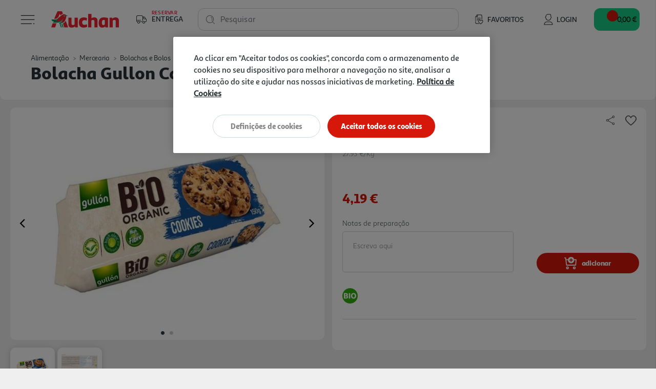

--- FILE ---
content_type: text/html;charset=UTF-8
request_url: https://www.auchan.pt/pt/alimentacao/mercearia/bolachas-e-bolos/bolachas-cobertas-e-cookies/bolacha-gullon-cookies-bio-150g/3094978.html
body_size: 20427
content:










    











<!DOCTYPE html>
<html lang="pt">
<head>
<script>//common/scripts.isml</script>
<script defer type="text/javascript" src="/on/demandware.static/Sites-AuchanPT-Site/-/pt_PT/v1768929280975/js/main.js"></script>
<script defer type="text/javascript" src="/on/demandware.static/Sites-AuchanPT-Site/-/pt_PT/v1768929280975/lib/bootstrap-input-spinner.min.js"></script>

    <script defer type="text/javascript" src="https://maps.googleapis.com/maps/api/js?key=AIzaSyB35eTHcG96iqJtqWhscURA26sG3xQUFJA"
        
        >
    </script>

    <script defer type="text/javascript" src="https://unpkg.com/@googlemaps/markerclustererplus/dist/index.min.js"
        
        >
    </script>

    <script defer type="text/javascript" src="/on/demandware.static/Sites-AuchanPT-Site/-/pt_PT/v1768929280975/js/productDetail.js"
        
        >
    </script>



    


    <!-- OneTrust -->
    <!-- OneTrust Cookies Consent Notice start for production-eu01-auchan.demandware.net -->
<script src="https://cdn.cookielaw.org/scripttemplates/otSDKStub.js" type="text/javascript" charset="UTF-8" data-domain-script="8751d16f-cb2a-4e1f-bf03-923c8e13d8cd" ></script>
<script type="text/javascript">
function OptanonWrapper() { }
</script>
<!-- OneTrust Cookies Consent Notice end for production-eu01-auchan.demandware.net -->




    
    





    <script src="https://cdn.onesignal.com/sdks/OneSignalSDK.js" async=""></script>
    <script>
    var OneSignal = window.OneSignal || [];
        var initConfig = {
            appId: "e57e2ce8-74df-4752-8361-d18cd966f02a",
            notifyButton: {
                enable: true
            },
        };
        OneSignal.push(function () {
            OneSignal.SERVICE_WORKER_PARAM = { scope: "https://www.auchan.pt" };
            OneSignal.SERVICE_WORKER_PATH = "https://www.auchan.pt"
            OneSignal.SERVICE_WORKER_UPDATER_PATH = "https://www.auchan.pt"
            OneSignal.init(initConfig);
        });
    </script>





<meta charset=UTF-8>

<meta http-equiv="x-ua-compatible" content="ie=edge">

<meta name="viewport" content="width=device-width, initial-scale=1">






    
    



<title>Bolacha Gullon Cookies Bio 150g | Auchan</title>

<meta name="description" content="Compre Bolacha Gullon Cookies Bio 150g Em Auchan.pt. Faça Já A Sua Encomenda, 1º Entrega Grátis Em Compras Superiores A 50€ Com O Cupão Primeiraentrega."/>
<meta name="keywords" content="Auchan"/>





<meta property="og:site_name" content="Salesforce Commerce Cloud" />



    <meta property="og:title" content="Bolacha Gullon Cookies Bio 150g | Auchan" />



<meta property="og:type" content="website" />



    <meta property="og:description" content="Compre BOLACHA GULLON COOKIES BIO 150G em Auchan.pt. Fa&ccedil;a j&aacute; a sua encomenda, 1&ordm; Entrega Gr&aacute;tis em compras superiores a 50&euro; com o cup&atilde;o PRIMEIRAENTREGA." />




    <meta property="og:url" content="https://www.auchan.pt/pt/alimentacao/mercearia/bolachas-e-bolos/bolachas-cobertas-e-cookies/bolacha-gullon-cookies-bio-150g/3094978.html" />




    

    
        <meta property="og:image" content="https://www.auchan.pt/dw/image/v2/BFRC_PRD/on/demandware.static/-/Sites-auchan-pt-master-catalog/default/dw0ba84517/images/hi-res/003094978.jpg?sw=250&amp;sh=250&amp;sm=fit&amp;bgcolor=FFFFFF" />
    





    
        <meta name="description" content="Compre BOLACHA GULLON COOKIES BIO 150G em Auchan.pt. Faça já a sua encomenda, 1º Entrega Grátis em compras superiores a 50€ com o cupão PRIMEIRAENTREGA.">
    

    
        <meta name="robots" content="index, follow">
    

    

    
        <meta property="og:url" content="https://www.auchan.pt/on/demandware.store/Sites-AuchanPT-Site/pt_PT/Product-IncludeProductShow?pid=3094978">
    


<link rel="icon" href="/s/AuchanPT/favicon.svg" type="image/svg+xml" />
<link rel="alternate icon" type="image/x-icon" href="/on/demandware.static/Sites-AuchanPT-Site/-/default/dw4f79a218/images/favicons/favicon.ico"/>
<link rel="icon" type="image/png"  sizes="32x32" href="/on/demandware.static/Sites-AuchanPT-Site/-/default/dwd0b28905/images/favicons/favicon-32x32.png"/>
<link rel="icon" type="image/png"  sizes="16x16" href="/on/demandware.static/Sites-AuchanPT-Site/-/default/dwb5b99513/images/favicons/favicon-16x16.png"/>


<link rel="stylesheet" href="/on/demandware.static/Sites-AuchanPT-Site/-/pt_PT/v1768929280975/css/global.css" />

    <link rel="stylesheet" href="/on/demandware.static/Sites-AuchanPT-Site/-/pt_PT/v1768929280975/css/pages/detail.css"  />



    <meta name="google-site-verification" content="f8OiE1_hdxV3rWCVtMgeYu_dq0cZ5eIW7leKk-fwmAI" />









    

<script>
window.dataLayer = window.dataLayer || [];
</script>


<script>
    // 1. Login information
    var loginInformation = null;
    if(loginInformation !== null && loginInformation !== undefined && typeof loginInformation === 'object'){
        window.dataLayer.push(loginInformation);
    }
</script>


<script>
(function(w,d,s,l,i){w[l]=w[l]||[];w[l].push({'gtm.start': new Date().getTime(),event:'gtm.js'});var f=d.getElementsByTagName(s)[0],j=d.createElement(s),dl=l!='dataLayer'?'&l='+l:'';j.async=true;j.src='//www.googletagmanager.com/gtm.js?id='+i+dl;f.parentNode.insertBefore(j,f);})(window,document,'script','dataLayer', 'GTM-W4XWM6P');
</script>




<link rel="canonical" href="https://www.auchan.pt/pt/alimentacao/mercearia/bolachas-e-bolos/bolachas-cobertas-e-cookies/bolacha-gullon-cookies-bio-150g/3094978.html" />

<script type="text/javascript">//<!--
/* <![CDATA[ (head-active_data.js) */
var dw = (window.dw || {});
dw.ac = {
    _analytics: null,
    _events: [],
    _category: "",
    _searchData: "",
    _anact: "",
    _anact_nohit_tag: "",
    _analytics_enabled: "true",
    _timeZone: "Europe/Lisbon",
    _capture: function(configs) {
        if (Object.prototype.toString.call(configs) === "[object Array]") {
            configs.forEach(captureObject);
            return;
        }
        dw.ac._events.push(configs);
    },
	capture: function() { 
		dw.ac._capture(arguments);
		// send to CQ as well:
		if (window.CQuotient) {
			window.CQuotient.trackEventsFromAC(arguments);
		}
	},
    EV_PRD_SEARCHHIT: "searchhit",
    EV_PRD_DETAIL: "detail",
    EV_PRD_RECOMMENDATION: "recommendation",
    EV_PRD_SETPRODUCT: "setproduct",
    applyContext: function(context) {
        if (typeof context === "object" && context.hasOwnProperty("category")) {
        	dw.ac._category = context.category;
        }
        if (typeof context === "object" && context.hasOwnProperty("searchData")) {
        	dw.ac._searchData = context.searchData;
        }
    },
    setDWAnalytics: function(analytics) {
        dw.ac._analytics = analytics;
    },
    eventsIsEmpty: function() {
        return 0 == dw.ac._events.length;
    }
};
/* ]]> */
// -->
</script>
<script type="text/javascript">//<!--
/* <![CDATA[ (head-cquotient.js) */
var CQuotient = window.CQuotient = {};
CQuotient.clientId = 'bfrc-AuchanPT';
CQuotient.realm = 'BFRC';
CQuotient.siteId = 'AuchanPT';
CQuotient.instanceType = 'prd';
CQuotient.locale = 'pt_PT';
CQuotient.fbPixelId = '__UNKNOWN__';
CQuotient.activities = [];
CQuotient.cqcid='';
CQuotient.cquid='';
CQuotient.cqeid='';
CQuotient.cqlid='';
CQuotient.apiHost='api.cquotient.com';
/* Turn this on to test against Staging Einstein */
/* CQuotient.useTest= true; */
CQuotient.useTest = ('true' === 'false');
CQuotient.initFromCookies = function () {
	var ca = document.cookie.split(';');
	for(var i=0;i < ca.length;i++) {
	  var c = ca[i];
	  while (c.charAt(0)==' ') c = c.substring(1,c.length);
	  if (c.indexOf('cqcid=') == 0) {
		CQuotient.cqcid=c.substring('cqcid='.length,c.length);
	  } else if (c.indexOf('cquid=') == 0) {
		  var value = c.substring('cquid='.length,c.length);
		  if (value) {
		  	var split_value = value.split("|", 3);
		  	if (split_value.length > 0) {
			  CQuotient.cquid=split_value[0];
		  	}
		  	if (split_value.length > 1) {
			  CQuotient.cqeid=split_value[1];
		  	}
		  	if (split_value.length > 2) {
			  CQuotient.cqlid=split_value[2];
		  	}
		  }
	  }
	}
}
CQuotient.getCQCookieId = function () {
	if(window.CQuotient.cqcid == '')
		window.CQuotient.initFromCookies();
	return window.CQuotient.cqcid;
};
CQuotient.getCQUserId = function () {
	if(window.CQuotient.cquid == '')
		window.CQuotient.initFromCookies();
	return window.CQuotient.cquid;
};
CQuotient.getCQHashedEmail = function () {
	if(window.CQuotient.cqeid == '')
		window.CQuotient.initFromCookies();
	return window.CQuotient.cqeid;
};
CQuotient.getCQHashedLogin = function () {
	if(window.CQuotient.cqlid == '')
		window.CQuotient.initFromCookies();
	return window.CQuotient.cqlid;
};
CQuotient.trackEventsFromAC = function (/* Object or Array */ events) {
try {
	if (Object.prototype.toString.call(events) === "[object Array]") {
		events.forEach(_trackASingleCQEvent);
	} else {
		CQuotient._trackASingleCQEvent(events);
	}
} catch(err) {}
};
CQuotient._trackASingleCQEvent = function ( /* Object */ event) {
	if (event && event.id) {
		if (event.type === dw.ac.EV_PRD_DETAIL) {
			CQuotient.trackViewProduct( {id:'', alt_id: event.id, type: 'raw_sku'} );
		} // not handling the other dw.ac.* events currently
	}
};
CQuotient.trackViewProduct = function(/* Object */ cqParamData){
	var cq_params = {};
	cq_params.cookieId = CQuotient.getCQCookieId();
	cq_params.userId = CQuotient.getCQUserId();
	cq_params.emailId = CQuotient.getCQHashedEmail();
	cq_params.loginId = CQuotient.getCQHashedLogin();
	cq_params.product = cqParamData.product;
	cq_params.realm = cqParamData.realm;
	cq_params.siteId = cqParamData.siteId;
	cq_params.instanceType = cqParamData.instanceType;
	cq_params.locale = CQuotient.locale;
	
	if(CQuotient.sendActivity) {
		CQuotient.sendActivity(CQuotient.clientId, 'viewProduct', cq_params);
	} else {
		CQuotient.activities.push({activityType: 'viewProduct', parameters: cq_params});
	}
};
/* ]]> */
// -->
</script>


   <script type="application/ld+json">
        {"@context":"http://schema.org/","@type":"Product","@id":"https://www.auchan.pt/pt/alimentacao/mercearia/bolachas-e-bolos/bolachas-cobertas-e-cookies/bolacha-gullon-cookies-bio-150g/3094978.html","name":"BOLACHA GULLON COOKIES BIO 150G","description":"COOKIES BIO 150G","sku":"3094978","gtin":"8410376057430","brand":{"@type":"Brand","name":"GULLON"},"image":["https://www.auchan.pt/on/demandware.static/-/Sites-auchan-pt-master-catalog/default/dw0ba84517/images/hi-res/003094978.jpg","https://www.auchan.pt/on/demandware.static/-/Sites-auchan-pt-master-catalog/default/dw502fc5e1/images/hi-res/003094978_ef731135-77ba-4683-bf15-914911a163e7.jpg"],"offers":{"url":{},"@type":"Offer","priceCurrency":"EUR","price":"4.19","availability":"http://schema.org/InStock"}}
    </script>











    <script src="https://apps.bazaarvoice.com/deployments/auchan-pt/main_site/production/pt_PT/bv.js"></script>





    <script defer type="text/javascript" src="https://maps.googleapis.com/maps/api/js?key=AIzaSyB35eTHcG96iqJtqWhscURA26sG3xQUFJA"></script>
    <script defer type="text/javascript" src="https://unpkg.com/@googlemaps/markerclustererplus/dist/index.min.js"></script>

</head>
<body>

<div class="page" data-action="Product-IncludeProductShow" data-querystring="pid=3094978"
data-currency="EUR" data-worker-menu="/on/demandware.static/Sites-AuchanPT-Site/-/pt_PT/v1768929280975/js/menuWorker.js"
data-worker-menu-item="/on/demandware.static/Sites-AuchanPT-Site/-/pt_PT/v1768929280975/js/menuItemWorker.js"
data-worker-product-tile="/on/demandware.static/Sites-AuchanPT-Site/-/pt_PT/v1768929280975/js/productTileWorker.js"
data-include-wishlists-url="/on/demandware.store/Sites-AuchanPT-Site/pt_PT/Product-IncludeWishlists"
data-include-qtyselectors-url="/on/demandware.store/Sites-AuchanPT-Site/pt_PT/Product-IncludeQuantitySelectors"
data-include-promotions-url="/on/demandware.store/Sites-AuchanPT-Site/pt_PT/Product-IncludePromotions"
data-authenticated="false" data-include-minicart="/on/demandware.store/Sites-AuchanPT-Site/pt_PT/Cart-MiniCart"
data-worker-mini-cart="/on/demandware.static/Sites-AuchanPT-Site/-/pt_PT/v1768929280975/js/miniCartWorker.js"
data-consent-tracking-set-session="/on/demandware.store/Sites-AuchanPT-Site/pt_PT/ConsentTracking-SetSession"
data-worker-oney="/on/demandware.static/Sites-AuchanPT-Site/-/pt_PT/v1768929280975/js/oneyWorker.js" 


>




<header class="auc-main-header">
    <a href="#maincontent" class="skip" aria-label="Skip to main content">Skip to main content</a>
<a href="#footercontent" class="skip" aria-label="Skip to footer content">Skip to footer content</a>

    <nav>
        <div class="container-fluid auc-header">

            
            <div class="row no-gutters auc-header--main-header">
                











<div class="auc-header__delivery-worker" data-worker-delivery-header="/on/demandware.static/Sites-AuchanPT-Site/-/pt_PT/v1768929280975/js/deliveryHeaderWorker.js" data-include-delivery-header-url="/on/demandware.store/Sites-AuchanPT-Site/pt_PT/Delivery-Header">

    
    <div class="auc-header__delivery">

        
        


<svg class="null auc-icon--delivery" >
    <use xlink:href="/on/demandware.static/Sites-AuchanPT-Site/-/default/dw265a6db8/images/icons/svg/redesign/spritemap.svg#icon-delivery" />
</svg>

        <div>
            <span>Reservar</span>
            <span>Entrega</span>
        </div>

        


<svg class="null auc-icon--arrow" >
    <use xlink:href="/on/demandware.static/Sites-AuchanPT-Site/-/default/dw265a6db8/images/icons/svg/redesign/spritemap.svg#icon-arrow" />
</svg>

    </div>
</div>


<button class="auc-button--burger">
    


<svg class="auc-header--burger visible auc-icon--menu" >
    <use xlink:href="/on/demandware.static/Sites-AuchanPT-Site/-/default/dw265a6db8/images/icons/svg/redesign/spritemap.svg#icon-menu" />
</svg>
    


<svg class="auc-header--close hidden auc-icon--close" >
    <use xlink:href="/on/demandware.static/Sites-AuchanPT-Site/-/default/dw265a6db8/images/icons/svg/redesign/spritemap.svg#icon-close" />
</svg>
</button>


<a href="/" title="Auchan" class="auc-button--home">
    


<svg class="null auc-icon--logo" >
    <use xlink:href="/on/demandware.static/Sites-AuchanPT-Site/-/default/dwf9684900/images/icons/svg/brand/spritemap.svg#icon-logo" />
</svg>
</a>


<a href="/pt/favoritos" class="auc-button--favorite">
    


<svg class="null auc-icon--wishlist" >
    <use xlink:href="/on/demandware.static/Sites-AuchanPT-Site/-/default/dw265a6db8/images/icons/svg/redesign/spritemap.svg#icon-wishlist" />
</svg>
    <span>Favoritos</span>
</a>















<div class="auc-header-account collapsible-sm outside-click-close">

    
    
        <a href="https://www.auchan.pt/on/demandware.store/Sites-AuchanPT-Site/pt_PT/Login-OAuthLogin?oauthProvider=Salesforce&amp;oauthLoginTargetEndPoint=0">

            
            


<svg class="null auc-icon--user" >
    <use xlink:href="/on/demandware.static/Sites-AuchanPT-Site/-/default/dw265a6db8/images/icons/svg/redesign/spritemap.svg#icon-user" />
</svg>
            <span>Login</span>
        </a>
    
</div>



<div class="search">
    










<div class="site-search">
    <form role="search"
          action="/pt/pesquisa"
          method="get"
          name="simpleSearch"
          class="auc-search-form">

        
        <button type="submit" name="search-button" class="auc-button--search-gray" aria-label="Submit search keywords">
            


<svg class="null auc-icon--search" >
    <use xlink:href="/on/demandware.static/Sites-AuchanPT-Site/-/default/dw265a6db8/images/icons/svg/redesign/spritemap.svg#icon-search" />
</svg>
        </button>

        
        <input class="form-control auc-search-field search-field auc-text-field"
               id="search-suggestions-input"
               type="text"
               name="q"
               value=""
               placeholder=" "
               role="combobox"
               aria-haspopup="listbox"
               aria-owns="search-results"
               aria-expanded="false"
               aria-autocomplete="list"
               aria-activedescendant=""
               aria-controls="search-results"
               aria-label="Enter Keyword or Item No."
               autocomplete="off"
               data-error = "Dever&aacute; introduzir no m&iacute;nimo tr&ecirc;s caracteres para efetuar a pesquisa."/>

        
        <label for="search-suggestions-input">Pesquisar</label>

        
        <button type="reset" name="reset-button" class="reset-button d-none" aria-label="Clear search keywords">
            


<svg class="null auc-icon--close_round" >
    <use xlink:href="/on/demandware.static/Sites-AuchanPT-Site/-/default/dw265a6db8/images/icons/svg/redesign/spritemap.svg#icon-close_round" />
</svg>
        </button>

        
        <div class="suggestions-wrapper" data-url="/on/demandware.store/Sites-AuchanPT-Site/pt_PT/SearchServices-GetSuggestions?q="></div>

        <input type="hidden" value="pt_PT" name="lang" />
    </form>
</div>

</div>


<button class="auc-js-minicart auc-header__minicart auc-button--shopping-cart"
    data-action-url="/on/demandware.store/Sites-AuchanPT-Site/pt_PT/Cart-MiniCartShow"
    data-delivery-status-url="/on/demandware.store/Sites-AuchanPT-Site/pt_PT/Delivery-ShowModal?dview=delivery-status"
    data-is-contextualized="false"
    data-has-grocery-products="false"
    data-gtm-url="/on/demandware.store/Sites-AuchanPT-Site/pt_PT/Cart-MiniCartShowGTM">

    
    
    <div class="auc-header__minicart__quantity">
        <span class="minicart-quantity d-none"></span>
    </div>

    
    


<svg class="null auc-icon--cart" >
    <use xlink:href="/on/demandware.static/Sites-AuchanPT-Site/-/default/dw265a6db8/images/icons/svg/redesign/spritemap.svg#icon-cart" />
</svg>

     
    <span class="auc-cart-value__total">
        <div class="auc-cart-value auc-header-cart-total" data-action="/on/demandware.store/Sites-AuchanPT-Site/pt_PT/Cart-UpdateMiniCartTotal">
        
            
            <div class="dot-flashing"></div>
        </div>
    </span>
    

</button>


<div class="auc-minicart auc-panel" id="auc-minicart-panel"></div>

            </div>

            
            









<div class="auc-alert auc-alert__container">
    <div class="auc-alert__content">
        <div class="auc-alert__message">

            
            


<svg class="auc-alert__icon-success auc-icon--outline-check-white" >
    <use xlink:href="/on/demandware.static/Sites-AuchanPT-Site/-/default/dw2398cb2d/images/icons/svg/circle/spritemap.svg#icon-outline-check-white" />
</svg>
            


<svg class="auc-alert__icon-error auc-icon--outline-delete-white" >
    <use xlink:href="/on/demandware.static/Sites-AuchanPT-Site/-/default/dw2398cb2d/images/icons/svg/circle/spritemap.svg#icon-outline-delete-white" />
</svg>

            
            <div class="auc-alert__message-text">
            </div>
        </div>
    </div>
</div>


            
            
<div class="main-menu navbar-toggleable-xxl menu-toggleable-left multilevel-dropdown" id="sg-navbar-collapse"
    data-store-token="null" data-gtm-login="null"
    data-gtm-leaflet-products="null"
    data-url="/on/demandware.store/Sites-AuchanPT-Site/pt_PT/Page-IncludeHeaderMenu?t="
    data-url-items="/on/demandware.store/Sites-AuchanPT-Site/pt_PT/Page-IncludeHeaderMenuItems?t=">
    <div class="container">
        <div class="row" id="auc-js-include-header-menu">
        </div>
    </div>
</div>




        </div>
    </nav>
</header>


<div role="main" id="maincontent">

        

        
        
        
        
        
        
        
        

        
        
<script>
    (function () {
        var s = document.createElement('script');
        s.async = true;
        s.className = 'demoup_stage1_script';
        s.src = '//static.demoup.com/api/stages/8519/stage1.js?url=' + encodeURI(document.URL);
        var m = document.getElementsByTagName('head')[0];
        m.parentNode.insertBefore(s, m);
    })();
</script>

<script async id='demoup_stage2_script' src='//static.demoup.com/auchan.pt/stage2.min.js'></script>


        <!-- CQuotient Activity Tracking (viewProduct-cquotient.js) -->
<script type="text/javascript">//<!--
/* <![CDATA[ */
(function(){
	try {
		if(window.CQuotient) {
			var cq_params = {};
			cq_params.product = {
					id: '3094978',
					sku: '',
					type: '',
					alt_id: ''
				};
			cq_params.realm = "BFRC";
			cq_params.siteId = "AuchanPT";
			cq_params.instanceType = "prd";
			window.CQuotient.trackViewProduct(cq_params);
		}
	} catch(err) {}
})();
/* ]]> */
// -->
</script>
<script type="text/javascript">//<!--
/* <![CDATA[ (viewProduct-active_data.js) */
dw.ac._capture({id: "3094978", type: "detail"});
/* ]]> */
// -->
</script>

            
            <div class="row no-gutters auc-pdp__header">
                <div class="col-12">

                    
                    <div class="product-breadcrumb d-none d-sm-block auc-breadcrumb">
                        















    

    

    

    




    <div class="row hidden-xs-down">
        <div class="col" role="navigation" aria-label="Breadcrumb">
            <ol class="breadcrumb">

                
                <li class="auc-breadcrumb__back-link ">
                    


<svg class="auc-breadcrumb--arrow-back auc-icon--arrow-back" >
    <use xlink:href="/on/demandware.static/Sites-AuchanPT-Site/-/default/dw031c0f9c/images/icons/svg/arrows/spritemap.svg#icon-arrow-back" />
</svg>

                    
                    
                </li>

                
                
                    <li class="breadcrumb-item">
                        
                            <a href="/pt/alimentacao/">
                                Alimenta&ccedil;&atilde;o
                            </a>
                        
                    </li>
                
                    <li class="breadcrumb-item">
                        
                            <a href="/pt/alimentacao/mercearia/">
                                Mercearia
                            </a>
                        
                    </li>
                
                    <li class="breadcrumb-item">
                        
                            <a href="/pt/alimentacao/mercearia/bolachas-e-bolos/">
                                Bolachas e Bolos
                            </a>
                        
                    </li>
                
                    <li class="breadcrumb-item">
                        
                            <a href="/pt/alimentacao/mercearia/bolachas-e-bolos/bolachas-cobertas-e-cookies/">
                                Bolachas Cobertas e Cookies
                            </a>
                        
                    </li>
                
            </ol>
        </div>
    </div>


                    </div>

                    
                    <div class="row no-gutters">
                        <div class="col-sm-12">
                            <h1 class="product-name auc-hero-title">bolacha gullon cookies bio 150g</h1>
                        </div>
                    </div>

                </div>
            </div>

            



<div class="container product-detail product-wrapper auc-pdp__body auc-js-pdp-body" data-pid="3094978" data-ean="8410376057430" data-urls="{&quot;productUrl&quot;:&quot;/pt/alimentacao/mercearia/bolachas-e-bolos/bolachas-cobertas-e-cookies/bolacha-gullon-cookies-bio-150g/3094978.html&quot;,&quot;quickViewUrl&quot;:&quot;/on/demandware.store/Sites-AuchanPT-Site/pt_PT/Product-ShowQuickView?pid=3094978&quot;,&quot;addToCartUrl&quot;:&quot;/on/demandware.store/Sites-AuchanPT-Site/pt_PT/Cart-AddProduct&quot;,&quot;updateQuantityUrl&quot;:&quot;/on/demandware.store/Sites-AuchanPT-Site/pt_PT/Cart-UpdateQuantity&quot;,&quot;removeFromCartUrl&quot;:&quot;/on/demandware.store/Sites-AuchanPT-Site/pt_PT/Cart-RemoveProductLineItem&quot;,&quot;quantitySelector&quot;:&quot;/on/demandware.store/Sites-AuchanPT-Site/pt_PT/Product-QuantitySelector&quot;,&quot;absoluteProductUrl&quot;:&quot;https://www.auchan.pt/pt/alimentacao/mercearia/bolachas-e-bolos/bolachas-cobertas-e-cookies/bolacha-gullon-cookies-bio-150g/3094978.html&quot;,&quot;encodedProductUrl&quot;:&quot;https%3A%2F%2Fwww.auchan.pt%2Fpt%2Falimentacao%2Fmercearia%2Fbolachas-e-bolos%2Fbolachas-cobertas-e-cookies%2Fbolacha-gullon-cookies-bio-150g%2F3094978.html&quot;,&quot;oneySimulatorUrl&quot;:&quot;/on/demandware.store/Sites-AuchanPT-Site/pt_PT/Oney-GetSimulator?pid=3094978&quot;}">

    <div class="row no-gutters auc-pdp__upper-section auc-pdp__upper-section--grocery">
        
        










<div class="primary-images col-12 col-sm-6  ">
    <div id="pdpCarousel-3094978" class="carousel slide" data-interval="false" data-ride="carousel" data-touch="true"
        data-prev="Previous" data-next="Next">

        
        

        
        <div class="carousel-inner" role="listbox">
            
                <div class='carousel-item active' data-index="0">
                    

                    
                    
                        
                        














<picture>
    
        
        
            <source srcset="https://www.auchan.pt/dw/image/v2/BFRC_PRD/on/demandware.static/-/Sites-auchan-pt-master-catalog/default/dw0ba84517/images/hi-res/003094978.jpg?sw=500&amp;sh=500&amp;sm=fit&amp;bgcolor=FFFFFF" media="(min-width: 1025px)" />
        
    

    
        
        
            <source srcset="https://www.auchan.pt/dw/image/v2/BFRC_PRD/on/demandware.static/-/Sites-auchan-pt-master-catalog/default/dw0ba84517/images/hi-res/003094978.jpg?sw=300&amp;sh=300&amp;sm=fit&amp;bgcolor=FFFFFF" media="(min-width: 501px) and (max-width: 1024px)" />
        
    

    
        
        
            <source srcset="https://www.auchan.pt/dw/image/v2/BFRC_PRD/on/demandware.static/-/Sites-auchan-pt-master-catalog/default/dw0ba84517/images/hi-res/003094978.jpg?sw=250&amp;sh=250&amp;sm=fit&amp;bgcolor=FFFFFF" media="(max-width: 500px)" />
        
    

    
        
            <img src="https://www.auchan.pt/dw/image/v2/BFRC_PRD/on/demandware.static/-/Sites-auchan-pt-master-catalog/default/dw0ba84517/images/hi-res/003094978.jpg?sw=500&amp;sh=500&amp;sm=fit&amp;bgcolor=FFFFFF" alt="BOLACHA GULLON COOKIES BIO 150G image number 0" title="BOLACHA GULLON COOKIES BIO 150G"
                class="d-block img-fluid auc-carousel__image"
                itemprop="image" />
        
        <link href="https://www.auchan.pt/dw/image/v2/BFRC_PRD/on/demandware.static/-/Sites-auchan-pt-master-catalog/default/dw0ba84517/images/hi-res/003094978.jpg?sw=500&amp;sh=500&amp;sm=fit&amp;bgcolor=FFFFFF" />
    
</picture>

                    
                </div>
            
                <div class='carousel-item ' data-index="1">
                    

                    
                    
                        
                        














<picture>
    
        
        
            <source srcset="https://www.auchan.pt/dw/image/v2/BFRC_PRD/on/demandware.static/-/Sites-auchan-pt-master-catalog/default/dw502fc5e1/images/hi-res/003094978_ef731135-77ba-4683-bf15-914911a163e7.jpg?sw=500&amp;sh=500&amp;sm=fit&amp;bgcolor=FFFFFF" media="(min-width: 1025px)" />
        
    

    
        
        
            <source srcset="https://www.auchan.pt/dw/image/v2/BFRC_PRD/on/demandware.static/-/Sites-auchan-pt-master-catalog/default/dw502fc5e1/images/hi-res/003094978_ef731135-77ba-4683-bf15-914911a163e7.jpg?sw=300&amp;sh=300&amp;sm=fit&amp;bgcolor=FFFFFF" media="(min-width: 501px) and (max-width: 1024px)" />
        
    

    
        
        
            <source srcset="https://www.auchan.pt/dw/image/v2/BFRC_PRD/on/demandware.static/-/Sites-auchan-pt-master-catalog/default/dw502fc5e1/images/hi-res/003094978_ef731135-77ba-4683-bf15-914911a163e7.jpg?sw=250&amp;sh=250&amp;sm=fit&amp;bgcolor=FFFFFF" media="(max-width: 500px)" />
        
    

    
        
            <img src="https://www.auchan.pt/dw/image/v2/BFRC_PRD/on/demandware.static/-/Sites-auchan-pt-master-catalog/default/dw502fc5e1/images/hi-res/003094978_ef731135-77ba-4683-bf15-914911a163e7.jpg?sw=500&amp;sh=500&amp;sm=fit&amp;bgcolor=FFFFFF" alt="BOLACHA GULLON COOKIES BIO 150G image number 1" title="BOLACHA GULLON COOKIES BIO 150G"
                class="d-block img-fluid auc-carousel__image"
                itemprop="image" />
        
        <link href="https://www.auchan.pt/dw/image/v2/BFRC_PRD/on/demandware.static/-/Sites-auchan-pt-master-catalog/default/dw502fc5e1/images/hi-res/003094978_ef731135-77ba-4683-bf15-914911a163e7.jpg?sw=500&amp;sh=500&amp;sm=fit&amp;bgcolor=FFFFFF" />
    
</picture>

                    
                </div>
            

            
            
        </div>

        
        
            <a class="carousel-control-prev" href=" #pdpCarousel-3094978" role="button" data-slide="prev">
                <span class="fa icon-prev" aria-hidden="true"></span>
                <span class="sr-only">Previous</span>
            </a>
            <a class="carousel-control-next" href=" #pdpCarousel-3094978" role="button" data-slide="next">
                <span class="fa icon-next" aria-hidden="true"></span>
                <span class="sr-only">Next</span>
            </a>
        

        
        
            <ol class="carousel-indicators" aria-hidden="true">
                
                    <li data-target="#pdpCarousel-3094978" data-slide-to="0"
                        class='active'>
                    </li>
                
                    <li data-target="#pdpCarousel-3094978" data-slide-to="1"
                        class=''>
                    </li>
                

                
                
            </ol>
        
    </div>

    
    
        <div class="carousel-thumbnails row no-gutters auc-carousel__thumbnail-container" aria-hidden="true">
            
                <div class="auc-carousel__thumbnail-image-container">
                    






<picture>
    
        
        <source srcset="https://www.auchan.pt/dw/image/v2/BFRC_PRD/on/demandware.static/-/Sites-auchan-pt-master-catalog/default/dw0ba84517/images/hi-res/003094978.jpg?sw=500&amp;sh=500&amp;sm=fit&amp;bgcolor=FFFFFF" media="(min-width: 1025px)" />
    

    
        
        <source srcset="https://www.auchan.pt/dw/image/v2/BFRC_PRD/on/demandware.static/-/Sites-auchan-pt-master-catalog/default/dw0ba84517/images/hi-res/003094978.jpg?sw=300&amp;sh=300&amp;sm=fit&amp;bgcolor=FFFFFF" media="(min-width: 501px) and (max-width: 1024px)" />
    

    
        
        <source srcset="https://www.auchan.pt/dw/image/v2/BFRC_PRD/on/demandware.static/-/Sites-auchan-pt-master-catalog/default/dw0ba84517/images/hi-res/003094978.jpg?sw=250&amp;sh=250&amp;sm=fit&amp;bgcolor=FFFFFF" media="(max-width: 500px)" />
    

    
        <img src="https://www.auchan.pt/dw/image/v2/BFRC_PRD/on/demandware.static/-/Sites-auchan-pt-master-catalog/default/dw0ba84517/images/hi-res/003094978.jpg?sw=500&amp;sh=500&amp;sm=fit&amp;bgcolor=FFFFFF" alt="BOLACHA GULLON COOKIES BIO 150G"
            data-target="#pdpCarousel-3094978" data-slide-to="0" itemprop="image"
            class='active auc-carousel__thumbnail-image' />
        <link href="https://www.auchan.pt/dw/image/v2/BFRC_PRD/on/demandware.static/-/Sites-auchan-pt-master-catalog/default/dw0ba84517/images/hi-res/003094978.jpg?sw=500&amp;sh=500&amp;sm=fit&amp;bgcolor=FFFFFF" />
    
</picture>

                </div>
            
                <div class="auc-carousel__thumbnail-image-container">
                    






<picture>
    
        
        <source srcset="https://www.auchan.pt/dw/image/v2/BFRC_PRD/on/demandware.static/-/Sites-auchan-pt-master-catalog/default/dw502fc5e1/images/hi-res/003094978_ef731135-77ba-4683-bf15-914911a163e7.jpg?sw=500&amp;sh=500&amp;sm=fit&amp;bgcolor=FFFFFF" media="(min-width: 1025px)" />
    

    
        
        <source srcset="https://www.auchan.pt/dw/image/v2/BFRC_PRD/on/demandware.static/-/Sites-auchan-pt-master-catalog/default/dw502fc5e1/images/hi-res/003094978_ef731135-77ba-4683-bf15-914911a163e7.jpg?sw=300&amp;sh=300&amp;sm=fit&amp;bgcolor=FFFFFF" media="(min-width: 501px) and (max-width: 1024px)" />
    

    
        
        <source srcset="https://www.auchan.pt/dw/image/v2/BFRC_PRD/on/demandware.static/-/Sites-auchan-pt-master-catalog/default/dw502fc5e1/images/hi-res/003094978_ef731135-77ba-4683-bf15-914911a163e7.jpg?sw=250&amp;sh=250&amp;sm=fit&amp;bgcolor=FFFFFF" media="(max-width: 500px)" />
    

    
        <img src="https://www.auchan.pt/dw/image/v2/BFRC_PRD/on/demandware.static/-/Sites-auchan-pt-master-catalog/default/dw502fc5e1/images/hi-res/003094978_ef731135-77ba-4683-bf15-914911a163e7.jpg?sw=500&amp;sh=500&amp;sm=fit&amp;bgcolor=FFFFFF" alt="BOLACHA GULLON COOKIES BIO 150G"
            data-target="#pdpCarousel-3094978" data-slide-to="1" itemprop="image"
            class=' auc-carousel__thumbnail-image' />
        <link href="https://www.auchan.pt/dw/image/v2/BFRC_PRD/on/demandware.static/-/Sites-auchan-pt-master-catalog/default/dw502fc5e1/images/hi-res/003094978_ef731135-77ba-4683-bf15-914911a163e7.jpg?sw=500&amp;sh=500&amp;sm=fit&amp;bgcolor=FFFFFF" />
    
</picture>

                </div>
            

            
            
        </div>
    
</div>


        
        <div class="col-12 col-md-7 col-xl-6 auc-pdp__right-section">
            <div class="attributes">


                

                
                <div class="auc-pdp__product-id">
                    <div class="product-number-rating clearfix">

    
    <div class="auc-pdp__product-id__bazaarvoice-rating" data-bv-show="rating_summary" data-bv-product-id="3094978"></div>

    <!-- Product Number -->
    <div class="product-number pull-left">
        

Ref. / EAN:
<span class="product-id d-none">3094978</span>
<span class="product-ean">8410376057430</span>

    </div>
</div>

                </div>

                
                <div class="auc-pdp__share-button">
                    









<div class="row auc-pdp__social-share share-icons">

    
    <div class="auc-pdp__social-share-button">
        <button class="auc-pdp__social-share-button__options auc-js-social-share" aria-label="Share on Social Media" aria-expanded="false"
            aria-controls="collapsible-social-share">
            


<svg class="null auc-icon--share" >
    <use xlink:href="/on/demandware.static/Sites-AuchanPT-Site/-/default/dwae3d0516/images/icons/svg/social/spritemap.svg#icon-share" />
</svg>
        </button>
    </div>

    
    <div class="value content auc-pdp__share-popup" id="collapsible-social-share">

        
        <a href="https://www.facebook.com/sharer/sharer.php?u=https%3A%2F%2Fwww.auchan.pt%2Fpt%2Falimentacao%2Fmercearia%2Fbolachas-e-bolos%2Fbolachas-cobertas-e-cookies%2Fbolacha-gullon-cookies-bio-150g%2F3094978.html" target="noreferrer" class="auc-js-close-collapsible" aria-label="Partilhar no Facebook">
            


<svg class="null auc-icon--facebook" >
    <use xlink:href="/on/demandware.static/Sites-AuchanPT-Site/-/default/dwae3d0516/images/icons/svg/social/spritemap.svg#icon-facebook" />
</svg></a>

        
        <a href="https://t.me/share/url?url=https%3A%2F%2Fwww.auchan.pt%2Fpt%2Falimentacao%2Fmercearia%2Fbolachas-e-bolos%2Fbolachas-cobertas-e-cookies%2Fbolacha-gullon-cookies-bio-150g%2F3094978.html" target="noreferrer" class="auc-js-close-collapsible" aria-label="Partilhar no Telegram">
            


<svg class="null auc-icon--telegram" >
    <use xlink:href="/on/demandware.static/Sites-AuchanPT-Site/-/default/dwae3d0516/images/icons/svg/social/spritemap.svg#icon-telegram" />
</svg></a>

        
        
            <a href="https://www.auchan.pt/on/demandware.store/Sites-AuchanPT-Site/pt_PT/Login-OAuthLogin?oauthProvider=Salesforce&amp;oauthLoginTargetEndPoint=0" class="auc-js-close-collapsible" aria-label="Partilhar por Mail">
                


<svg class="null auc-icon--mail" >
    <use xlink:href="/on/demandware.static/Sites-AuchanPT-Site/-/default/dweaf7c62c/images/icons/svg/forms/spritemap.svg#icon-mail" />
</svg>
            </a>
        
    </div>
</div>

                </div>

                
                <div class="auc-pdp__wishlist-button">
                    














    <div class="row auc-product__add-to-wishlist collapsible-xs outside-click-close auc-js-product-add-to-wishlist" data-token-name="csrf_token" data-token-value="L0WWhKWKfBm6atiyo_a17c0riXZwOe8HRbZ3M06JJAPWAUlpomdNrdJLVxcUTIinfkpJ5_VevN4g_YUOTm1mt0PbuTNUzu0mCRHCE5EMUzEUT775Pzbcs7n99Xovx2sVNI62A0xZQPAj9afNgXPpNi8mI2OZMad7ECbFN3fFJ-9l9aHigys=">

        
        <div class="auc-product__add-to-wishlist__button">
            <button class="title" aria-label="Adicionar &agrave; wishlist" aria-expanded="false"
                aria-controls="auc-product-add-to-wishlist-3094978">
                <span class="auc-js-product-wishlist-button-added invisible">
                    


<svg class="null auc-icon--favorite-selected" >
    <use xlink:href="/on/demandware.static/Sites-AuchanPT-Site/-/default/dwb0e0e999/images/icons/svg/menu/spritemap.svg#icon-favorite-selected" />
</svg>
                </span>
                <span class="auc-js-product-wishlist-button-not-added visible">
                    


<svg class="null auc-icon--favorite" >
    <use xlink:href="/on/demandware.static/Sites-AuchanPT-Site/-/default/dwb0e0e999/images/icons/svg/menu/spritemap.svg#icon-favorite" />
</svg>
                </span>
            </button>
        </div>

        
        <div class="value content auc-product__add-to-wishlist__collapsible move-in-port" id="auc-product-add-to-wishlist-3094978" >

            
            <div class="auc-product__add-to-wishlist__list">
                
                    
                    <div class="auc-product__add-to-wishlist__not-logged auc-bold--medium">
                        S&oacute; com sess&atilde;o iniciada poder&aacute; adicionar artigos aos favoritos
                        <a href="https://www.auchan.pt/on/demandware.store/Sites-AuchanPT-Site/pt_PT/Login-OAuthLogin?oauthProvider=Salesforce&amp;oauthLoginTargetEndPoint=0" class="auc-product__add-to-wishlist__item auc-js-add-wishlist-item">
                            <button class="auc-button__rounded--primary-big" role="button">
                                Iniciar sess&atilde;o
                            </button>
                        </a>
                    </div>
                
            </div>
        </div>
    </div>



                </div>

                
                

                
                
                    <div class="auc-pdp__units">
                        <div class="auc-measures">
    

    
        <span class="auc-measures--price-per-unit">27.93 &euro;/Kg</span>
    
</div>

                    </div>
                

                
                
                    <div class="auc-pdp__promo">
                        
                        <div class="auc-pdp__promo-label">
                            
                                





    
    
        
    




    


                            
                        </div>

                        
                        <div class="promotions auc-pdp__promo-button" data-pid="3094978">
                            
                                




<div class="auc-product-tile__promo-badges--promotions-container">

    
        
    
</div>

                            
                        </div>
                    </div>
                

                
                    <div class="row">

                        
                        <div class="col-6">
                            <div class="prices auc-pdp-price auc-pdp__price float-left ">
                                
                                    



    <div class="price">
        
        <span>
    
    
    
    
    

    
    
        

        
        
            <div class="auc-price__no-list"></div>
        
    

    
    <span class="sales">
        
        
        
            <span class="value" content="4.19">
        
        4,19 &euro;


        
            






    
    


        
        </span>
    </span>

    
    
    
    
    

    

        
        <div class="auc-price__promotion">

            
            <span class="auc-price__promotion__label">
                Promo&ccedil;&atilde;o
            </span>
        </div>
    

    
</span>

    </div>


                                
                            </div>
                        </div>
                    </div>
                

                
                

                
                
                    











    <div class="auc-pdp__promo-info">
        
    </div>


                

                
                

                

                <div class="auc-pdp__middle-section row no-gutters">
                    
                        <div class="col-12 col-xl-7 auc-pdp__preparation-notes__container">
                            

<div class="auc-preparation-notes auc-preparation-notes-3094978">
    <form action="/on/demandware.store/Sites-AuchanPT-Site/pt_PT/Cart-SavePreparationNotes" class="auc-preparation-notes-form" method="POST" name="auc-preparation-notes-form">
        <button type="button" class="auc-button__rounded--secondary auc-button--confirm-notes auc-pdp__confirm-notes d-none">atualizar notas</button>
        <label for="auc-product-notes-3094978">Notas de prepara&ccedil;&atilde;o</label>
        <textarea type="textarea" class="auc-text-area auc-pdp__preparation-notes auc-preparation-notes__text-area auc-background--border"
            id="auc-product-notes-3094978"
            name="preparationNotes"
            maxlength="256"
            placeholder="Escreva aqui"
            aria-label="Notas de prepara&ccedil;&atilde;o" ></textarea>

        <input type="hidden" name="pid" value="3094978"/>
        <input type="hidden" name="uuid" value=""/>
        <input type="hidden" class="auc-saved-notes" name="savedNotes" value=""/>
        <input type="hidden" name="csrf_token" value="nA88Z-kZJ_7gyz-SJpYrlHo2Nfkh70e6N3GYuLrxHCQ_zmYT53lWq4qibDbgE1mODBQ195vYweNh6QbYH8Un-QGlzvIIy-djP9VdVeXHPSodyDhNuu26vhh-UjaH5SL4HY7eQy7d9X_pCCiuybneDTb9zPgTnAS0ZiVRCL-ZSfWMM1BDowY="/>
    </form>
</div>

                        </div>
                    

                    
                    
                        <div class="prices-add-to-cart-actions col-12 col-xl-5 ">

                            
                            <div class="row no-gutters">
                                <div class="col-12">
                                    <div class="row no-gutters auc-pdp__quantity-selector__container" data-shown-limited-availability-modal="false" data-shown-delay-delivery-modal="false">
                                        
                                            










<div class="auc-qty-selector     "
    data-from-store-id="null"
    data-context="pdp"
    data-unit-measure="UN"
    data-step-quantity="1.0"
    data-purchased-by-unit="true"
    data-min-quantity="1.0"
    data-conversion-factor="null"
    data-purchased-by-unit-measure="false"
    data-is-unit-switched="false"
    data-token-name="csrf_token"
    data-token-value="RTlQ_dA37ffeAatVAwbilrqC8MiIrJIH6SVxs57kQQjFAmPGQnNHPXA7zMFSpnj_8AUYKpruGmb_UGFFzAgQm_vqWEoX7HOsQDubKHsoae5QYMC_Lekq3Kd9Xl9T2wkoMpmIh4J7va7TMmmnvtMxM7uu0HIJPvyUIcl9lrIa6aI1CzHCxlg=" >

    
    

    
    

    
    
        
            <button type="button" class="auc-button__rounded auc-button__rounded--primary auc-js-add-to-cart"  data-pid="3094978" aria-label="adicionar">
                


<svg class="auc-icon--xxs auc-icon--shopping-cart-add-white" >
    <use xlink:href="/on/demandware.static/Sites-AuchanPT-Site/-/default/dwb0e0e999/images/icons/svg/menu/spritemap.svg#icon-shopping-cart-add-white" />
</svg>
                <span>
                    adicionar
                </span>
            </button>
        
    

    
    
</div>

                                        
                                    </div>
                                </div>
                            </div>
                        </div>
                    
                </div>

                
                
                    <div class="row no-gutters auc-pdp__bottom-labels">
                        <div class="col-6 auc-pdp__bottom-labels-left">
                            





<div class="auc-product-labels" data-has-labels="true">

    
    

    
    

    
    
        
            <img class="auc-product-labels__icon" src="/on/demandware.static/-/Sites-auchan-pt-master-catalog/default/dw0a0dfaee/images/labels/bio.svg" alt="Biol&oacute;gico" title="Biol&oacute;gico" />
        
    

</div>

                        </div>
                        <div class="col-6 auc-pdp__bottom-labels-right">
                            




                        </div>
                    </div>
                

                
                <div class="auc-pdp__availability-in-store">
                    <!-- Availability -->
<div class="availability row no-gutters product-availability" data-ready-to-order="true" data-available="true">
    































<div class="col-12 auc-pdp__delivery-message-container order-xl-2">

    
</div>


</div>

<div class="row">
    <div class="col">
        
            <button type="submit" class="btn btn-block btn-outline-primary add-to-wish-list" data-href="/on/demandware.store/Sites-AuchanPT-Site/pt_PT/Wishlist-AddProduct">
    <i class="fa fa-heart"></i> <span>Wishlist</span>
</button>
        
    </div>
</div>

                </div>
            </div>
        </div>
    </div>


    <div class="row">
        <div class="col-12 auc-pdp__description-and-detail-container">
            
            
<div class="description-and-detail auc-pdp__description-and-detail">

    
    

    
    

    
    <div class="row product-attributes collapsible-xs auc-pdp__accordion">
        

    </div>

    
    
        <div class="row details collapsible-xs auc-pdp__accordion auc-pdp__brand-more-info">

            
            <div class="col-12 auc-pdp__accordion-header">
                <button class="title btn text-left btn-block d-block auc-pdp-accordion-title" aria-expanded="false"
                    aria-controls="collapsible-details-1">
                    Descri&ccedil;&atilde;o
                    <div class="auc-pdp__accordion-icon-container">
                        


<svg class="null auc-icon--arrow-down" >
    <use xlink:href="/on/demandware.static/Sites-AuchanPT-Site/-/default/dw031c0f9c/images/icons/svg/arrows/spritemap.svg#icon-arrow-down" />
</svg>
                        


<svg class="null auc-icon--arrow-up" >
    <use xlink:href="/on/demandware.static/Sites-AuchanPT-Site/-/default/dw031c0f9c/images/icons/svg/arrows/spritemap.svg#icon-arrow-up" />
</svg>
                    </div>
                </button>
            </div>

            
            
<div class="col-sm-12 col-md-8 col-xl-9 value content auc-pdp__accordion-body auc-pdp-regular"
    id="collapsible-details-1">
    BOLACHA GULLON COOKIES BIO 150G
</div>

        </div>
    

    
    <div class="row details collapsible-xs auc-pdp__accordion auc-pdp__brand-more-info auc-js-content-providers d-none">

        
        <div class="col-12 auc-pdp__accordion-header">
            <button class="title btn text-left btn-block d-block auc-pdp-accordion-title" aria-expanded="false"
                aria-controls="collapsible-details-1">
                O que a marca diz mais...
                <div class="auc-pdp__accordion-icon-container">
                    


<svg class="null auc-icon--arrow-down" >
    <use xlink:href="/on/demandware.static/Sites-AuchanPT-Site/-/default/dw031c0f9c/images/icons/svg/arrows/spritemap.svg#icon-arrow-down" />
</svg>
                    


<svg class="null auc-icon--arrow-up" >
    <use xlink:href="/on/demandware.static/Sites-AuchanPT-Site/-/default/dw031c0f9c/images/icons/svg/arrows/spritemap.svg#icon-arrow-up" />
</svg>
                </div>
            </button>
        </div>

        
        <div class="col-12 value content auc-pdp__accordion-body auc-pdp-regular"
            id="collapsible-details-1">

            





        </div>
    </div>

    
    
<div class="row details collapsible-xs auc-pdp__accordion auc-pdp__brand-more-info" id="auc-product-rating">

    
    <div class="col-12 auc-pdp__accordion-header">
        <button class="title btn text-left btn-block d-block auc-pdp-accordion-title" aria-expanded="false"
            aria-controls="collapsible-details-1">
            Avalia&ccedil;&otilde;es
            <div class="auc-pdp__accordion-icon-container">
                


<svg class="null auc-icon--arrow-down" >
    <use xlink:href="/on/demandware.static/Sites-AuchanPT-Site/-/default/dw031c0f9c/images/icons/svg/arrows/spritemap.svg#icon-arrow-down" />
</svg>
                


<svg class="null auc-icon--arrow-up" >
    <use xlink:href="/on/demandware.static/Sites-AuchanPT-Site/-/default/dw031c0f9c/images/icons/svg/arrows/spritemap.svg#icon-arrow-up" />
</svg>
            </div>
        </button>
    </div>

    
    <div class="col-12 value content auc-pdp__accordion-body auc-pdp-regular"
        id="collapsible-details-1">

        <div data-bv-show="reviews" data-bv-product-id="3094978"></div>
    </div>
</div>


    
    
        <div class="auc-pdp__description-information">
            Deve confirmar a informa&ccedil;&atilde;o no r&oacute;tulo do artigo.
            <div>Devido a poss&iacute;veis altera&ccedil;&otilde;es de embalagens e/ou r&oacute;tulos, dever&aacute; considerar sempre a informa&ccedil;&atilde;o que acompanha o produto que recebe.</div>
        </div>
    

    
    
</div>

        </div>
    </div>

    

    
    









<div class="modal fade auc-modal" id="auc-delivery-value" tabindex="-1" role="dialog">
    <div class="modal-dialog" role="document">
        <div class="modal-content">

            
            <div class="modal-header auc-modal__header">
                <h4 class="modal-title h4">Valor de entrega</h4>
                <button type="button" class="close" data-dismiss="modal" aria-label="Close">
                    <span aria-hidden="true">
                        


<svg class="auc-modal__close auc-icon--close" >
    <use xlink:href="/on/demandware.static/Sites-AuchanPT-Site/-/default/dweaf7c62c/images/icons/svg/forms/spritemap.svg#icon-close" />
</svg>
                    </span>
                </button>
            </div>

            <div class="modal-body auc-modal__body auc-modal__delivery-value text-center">

                
    
    <div class="content-asset"><!-- dwMarker="content" dwContentID="203c72b3346c3bfed4496226fd" -->
        <img alt="Valor de entrega" src="https://www.auchan.pt/on/demandware.static/-/Library-Sites-AuchanPTSharedLibrary/default/dw4943405a/images/modal_imgs/driveLad.svg"/>
<div class="h4">Entrega em Casa desde 5,90€, Drive a 1,90€</div>
<div class="auc-paragraph--small">Para mais informações, consulte todas as condições e taxas de entrega.</div>
    </div> <!-- End content-asset -->




            </div>

            <div class="auc-modal__footer">
                <a href="/pt/vantagens-de-comprar-online/taxas-de-entrega.html">
                    <button type="button" class="auc-button__rounded--primary">
                        Ver Taxas
                    </button>
                </a>
            </div>
        </div>
    </div>
</div>


    
    











<div class="modal fade auc-modal auc-modal__multimedia-container" id="marketing-video-modal" tabindex="-1" role="dialog">
    <div class="modal-dialog" role="document">
        <div class="modal-content auc-modal__video-content">

            
            <div class="auc-modal__header">

                
                <button type="button" class="close" data-dismiss="modal" aria-label="Close">
                    <span aria-hidden="true">
                        


<svg class="auc-modal__close auc-icon--close" >
    <use xlink:href="/on/demandware.static/Sites-AuchanPT-Site/-/default/dweaf7c62c/images/icons/svg/forms/spritemap.svg#icon-close" />
</svg>
                    </span>
                </button>
            </div>

            
            <div class="modal-body auc-modal__body auc-modal__multimedia">
                <div class="embed-responsive embed-responsive-16by9">
                    
                    <iframe id="marketingVideoIFrame" width="100%" height="100%" data-src="null"
                        frameborder="0" allow="accelerometer; autoplay; clipboard-write; encrypted-media; gyroscope; picture-in-picture;"
                        allowfullscreen enablejsapi>
                    </iframe>
                </div>
            </div>

        </div>
    </div>
</div>


    
    











<div class="modal fade auc-modal auc-modal__multimedia-container" id="auc-images-zoom-modal" tabindex="-1" role="dialog">
    <div class="modal-dialog" role="document">
        <div class="modal-content auc-modal__zoom-content">

            
            <div class="modal-body auc-modal__body auc-modal__multimedia">

                
                <button type="button" class="close" data-dismiss="modal" aria-label="Close">
                    <span aria-hidden="true">
                        


<svg class="auc-modal__close auc-icon--close" >
    <use xlink:href="/on/demandware.static/Sites-AuchanPT-Site/-/default/dweaf7c62c/images/icons/svg/forms/spritemap.svg#icon-close" />
</svg>
                    </span>
                </button>

                
                <div class="auc-modal__zoom-image-container">
                </div>
            </div>
        </div>
    </div>
</div>


    
    












<div class="modal fade auc-modal" id="auc-modal-share-product-by-email" tabindex="-1" role="dialog">
    <div class="modal-dialog" role="document">
        <div class="modal-content">

            
            <div class="modal-header auc-modal__header">

                
                <h4 class="modal-title h4">
                    Partilhar Lista
                </h4>

                
                <button type="button" class="close" data-dismiss="modal" aria-label="Close">
                    <span aria-hidden="true">
                        


<svg class="auc-modal__close auc-icon--close" >
    <use xlink:href="/on/demandware.static/Sites-AuchanPT-Site/-/default/dweaf7c62c/images/icons/svg/forms/spritemap.svg#icon-close" />
</svg>
                    </span>
                </button>
            </div>

            
            <div class="modal-body auc-modal__body auc-modal__share-by-email text-center">
                <div class="card auc-modal__add-list-card text-center">

                    
                    <form action="https://www.auchan.pt/on/demandware.store/Sites-AuchanPT-Site/pt_PT/Email-ProductSuggestion" method="POST" id="auc-js-share-by-email-form" name="auc-js-share-by-email-form">

                        
                        <div class="form-group required">
                            <label class="form-control-label required auc-modal__share-by-email__label" for="auc-share-by-email-email">
                                Email do destinatário
                            </label>
                            <input id="auc-share-by-email-email" type="text" class="form-control auc-form auc-text-field" placeholder="Ex: hermenegildo@email.com" name="dwfrm_shareProductByEmail_email" required aria-required="true" value="" maxLength="50" pattern="^[\w.%+-]+@[\w.-]+\.[\w]{2,6}$"/>
                            <div class="invalid-feedback"></div>
                        </div>

                        
                        <div class="form-group required">
                            <label class="form-control-label required auc-modal__share-by-email__label" for="auc-share-by-email-name">
                                Nome do destinatário
                            </label>
                            <input id="auc-share-by-email-name" type="text" class="form-control auc-form auc-text-field" name="dwfrm_shareProductByEmail_name" required aria-required="true" value="" maxLength="50"/>
                            <div class="invalid-feedback"></div>
                        </div>

                        
                        <div class="form-group required d-none">
                            <label class="form-control-label required auc-modal__share-by-email__label" for="auc-share-by-email-product-id">
                                3094978
                            </label>
                            <input id="auc-share-by-email-product-id" type="text" class="form-control auc-text-field" value="3094978" name="dwfrm_shareProductByEmail_productId" required aria-required="true" value="" maxLength="2147483647"/>
                        </div>

                        
                        <input type="hidden" name="csrf_token" value="n7ngueIFud-F1oExWo4-JW4Kw0MupYo-eiFnXJsJxtglrMRBpzXgOUnPSdlhaAwL3QNnt144IF28dDYhSbiQtq8R4fpFQ_Dbc03m9bxWQoHZw8mRu53xeEexjK80vnyqtW5qC2S0mxGHdaP-lirCkeiElOx5nSvpjLZ5C6y-VbNHJ3Bc0fA=" />
                    </form>
                </div>
            </div>

            
            <div class="auc-modal__footer">

                
                <button type="submit" form="auc-js-share-by-email-form" id="auc-js-share-by-email-form-submit" aria-label="Partilhar" class="auc-button__rounded--primary" name="submit" value="submit" disabled>
                    Partilhar
                </button>
            </div>

        </div>
    </div>
</div>

</div>

        

        
        <div class="auc-js-explicit-recommendations-container auc-explicit-recommendations">
            



        </div>

        
        <div class="auc-js-einstein-recommendations-container">
            
	 

	
        </div>

        
        <div class="auc-js-einstein-recommendations-container">
            

	
<!-- =============== This snippet of JavaScript handles fetching the dynamic recommendations from the remote recommendations server
and then makes a call to render the configured template with the returned recommended products: ================= -->

<script>
(function(){
// window.CQuotient is provided on the page by the Analytics code:
var cq = window.CQuotient;
var dc = window.DataCloud;
var isCQ = false;
var isDC = false;
if (cq && ('function' == typeof cq.getCQUserId)
&& ('function' == typeof cq.getCQCookieId)
&& ('function' == typeof cq.getCQHashedEmail)
&& ('function' == typeof cq.getCQHashedLogin)) {
isCQ = true;
}
if (dc && ('function' == typeof dc.getDCUserId)) {
isDC = true;
}
if (isCQ || isDC) {
var recommender = '[[&quot;product-to-product-three&quot;]]';
var slotRecommendationType = decodeHtml('RECOMMENDATION');
// removing any leading/trailing square brackets and escaped quotes:
recommender = recommender.replace(/\[|\]|&quot;/g, '');
var separator = '|||';
var slotConfigurationUUID = '51c766a04a2eee1c66c498493f';
var contextAUID = decodeHtml('3094978');
var contextSecondaryAUID = decodeHtml('');
var contextAltAUID = decodeHtml('');
var contextType = decodeHtml('');
var anchorsArray = [];
var contextAUIDs = contextAUID.split(separator);
var contextSecondaryAUIDs = contextSecondaryAUID.split(separator);
var contextAltAUIDs = contextAltAUID.split(separator);
var contextTypes = contextType.split(separator);
var slotName = decodeHtml('product-recommendations-product-details');
var slotConfigId = decodeHtml('SBE MNSRM');
var slotConfigTemplate = decodeHtml('slots/recommendation/recommendations.isml');
if (contextAUIDs.length == contextSecondaryAUIDs.length) {
for (i = 0; i < contextAUIDs.length; i++) {
anchorsArray.push({
id: contextAUIDs[i],
sku: contextSecondaryAUIDs[i],
type: contextTypes[i],
alt_id: contextAltAUIDs[i]
});
}
} else {
anchorsArray = [{id: contextAUID, sku: contextSecondaryAUID, type: contextType, alt_id: contextAltAUID}];
}
var urlToCall = '/on/demandware.store/Sites-AuchanPT-Site/pt_PT/CQRecomm-Start';
var params = null;
if (isCQ) {
params = {
userId: cq.getCQUserId(),
cookieId: cq.getCQCookieId(),
emailId: cq.getCQHashedEmail(),
loginId: cq.getCQHashedLogin(),
anchors: anchorsArray,
slotId: slotName,
slotConfigId: slotConfigId,
slotConfigTemplate: slotConfigTemplate,
ccver: '1.03'
};
}
// console.log("Recommendation Type - " + slotRecommendationType + ", Recommender Selected - " + recommender);
if (isDC && slotRecommendationType == 'DATA_CLOUD_RECOMMENDATION') {
// Set DC variables for API call
dcIndividualId = dc.getDCUserId();
dcUrl = dc.getDCPersonalizationPath();
if (dcIndividualId && dcUrl && dcIndividualId != '' && dcUrl != '') {
// console.log("Fetching CDP Recommendations");
var productRecs = {};
productRecs[recommender] = getCDPRecs(dcUrl, dcIndividualId, recommender);
cb(productRecs);
}
} else if (isCQ && slotRecommendationType != 'DATA_CLOUD_RECOMMENDATION') {
if (cq.getRecs) {
cq.getRecs(cq.clientId, recommender, params, cb);
} else {
cq.widgets = cq.widgets || [];
cq.widgets.push({
recommenderName: recommender,
parameters: params,
callback: cb
});
}
}
};
function decodeHtml(html) {
var txt = document.createElement("textarea");
txt.innerHTML = html;
return txt.value;
}
function cb(parsed) {
var arr = parsed[recommender].recs;
if (arr && 0 < arr.length) {
var filteredProductIds = '';
for (i = 0; i < arr.length; i++) {
filteredProductIds = filteredProductIds + 'pid' + i + '=' + encodeURIComponent(arr[i].id) + '&';
}
filteredProductIds = filteredProductIds.substring(0, filteredProductIds.length - 1);//to remove the trailing '&'
var formData = 'auid=' + encodeURIComponent(contextAUID)
+ '&scid=' + slotConfigurationUUID
+ '&' + filteredProductIds;
var request = new XMLHttpRequest();
request.open('POST', urlToCall, true);
request.setRequestHeader('Content-type', 'application/x-www-form-urlencoded');
request.onreadystatechange = function() {
if (this.readyState === 4) {
// Got the product data from DW, showing the products now by changing the inner HTML of the DIV:
var divId = 'cq_recomm_slot-' + slotConfigurationUUID;
document.getElementById(divId).innerHTML = this.responseText;
//find and evaluate scripts in response:
var scripts = document.getElementById(divId).getElementsByTagName('script');
if (null != scripts) {
for (var i=0;i<scripts.length;i++) {//not combining script snippets on purpose
var srcScript = document.createElement('script');
srcScript.text = scripts[i].innerHTML;
srcScript.asynch = scripts[i].asynch;
srcScript.defer = scripts[i].defer;
srcScript.type = scripts[i].type;
srcScript.charset = scripts[i].charset;
document.head.appendChild( srcScript );
document.head.removeChild( srcScript );
}
}
}
};
request.send(formData);
request = null;
}
};
})();
</script>
<!-- The DIV tag id below is unique on purpose in case there are multiple recommendation slots on the same .isml page: -->
<div id="cq_recomm_slot-51c766a04a2eee1c66c498493f"></div>
<!-- ====================== snippet ends here ======================== -->
 
	
        </div>

        
            <input type="hidden" name="gtmOnLoad" value="{&quot;event&quot;:&quot;view_item&quot;,&quot;ecommerce&quot;:{&quot;value&quot;:4.19,&quot;currency&quot;:&quot;EUR&quot;,&quot;items&quot;:[{&quot;item_id&quot;:&quot;3094978&quot;,&quot;item_name&quot;:&quot;BOLACHA GULLON COOKIES BIO 150G&quot;,&quot;item_brand&quot;:&quot;GULLON&quot;,&quot;item_category&quot;:&quot;Alimenta&ccedil;&atilde;o&quot;,&quot;affiliation&quot;:&quot;Auchan Online Store&quot;,&quot;coupon&quot;:&quot;&quot;,&quot;location_id&quot;:&quot;&quot;,&quot;item_list_id&quot;:&quot;&quot;,&quot;item_list_name&quot;:&quot;&quot;,&quot;item_variant&quot;:&quot;&quot;,&quot;item_category2&quot;:&quot;Mercearia&quot;,&quot;item_category3&quot;:&quot;Bolachas e Bolos&quot;,&quot;item_category4&quot;:&quot;Bolachas Cobertas e Cookies&quot;,&quot;quantity&quot;:&quot;1&quot;,&quot;price&quot;:&quot;4.19&quot;,&quot;discount&quot;:&quot;0.00&quot;,&quot;index&quot;:0}]}}"/>
        

        
        
            <input type="hidden" name="auc-js-search-input-category-path" value="alimenta&ccedil;&atilde;o&gt;mercearia&gt;bolachas-e-bolos&gt;bolachas-cobertas-e-cookies"/>
        

    
</div>










<div class="com-pd-component" id="pageFooter">
<div class="row no-gutters">
<div class="experience-region experience-main"><div class="experience-component experience-commerce_layouts-footerContainer">

<div class="com-pd-footer-container grey" role="contentinfo">

    
    

    <section class="">
        
        

        
        <div class="row region"><div class="experience-component experience-commerce_assets-footerIconLink">

<a href="https://www.auchan.pt/pt/lojas?showMap=true&amp;horizontalView=true&amp;isForm=true" class="com-pd-footer__icon-link">
    <figure>

        
        
            <img src="/on/demandware.static/-/Library-Sites-AuchanPTSharedLibrary/default/dw5b0bcc59/images/redesign_footer/store_mode.png" alt="Lojas" title="Lojas" />
        

        
        <figcaption>
            Lojas
        </figcaption>
    </figure>
</a></div><div class="experience-component experience-commerce_assets-footerIconLink">

<a href="https://www.auchan.pt/pt/contactos" class="com-pd-footer__icon-link">
    <figure>

        
        
            <img src="/on/demandware.static/-/Library-Sites-AuchanPTSharedLibrary/default/dw65261cc8/images/redesign_footer/callcenter.png" alt="Contacto" title="Contacto" />
        

        
        <figcaption>
            Contacto
        </figcaption>
    </figure>
</a></div><div class="experience-component experience-commerce_assets-footerIconLink">

<a href="https://www.auchan.pt/pt/faq/faq.html" class="com-pd-footer__icon-link">
    <figure>

        
        
            <img src="/on/demandware.static/-/Library-Sites-AuchanPTSharedLibrary/default/dwb887b59c/images/redesign_footer/help_button.png" alt="Ajuda" title="Ajuda" />
        

        
        <figcaption>
            Ajuda
        </figcaption>
    </figure>
</a></div><div class="experience-component experience-commerce_assets-footerIconLink">

<a href="https://www.auchan.pt/pt/trocas-e-devolucoes.html" class="com-pd-footer__icon-link">
    <figure>

        
        
            <img src="/on/demandware.static/-/Library-Sites-AuchanPTSharedLibrary/default/dw3ba5e0b1/images/redesign_footer/return.png" alt="Trocas e Devolu&ccedil;&otilde;es" title="Trocas e Devolu&ccedil;&otilde;es" />
        

        
        <figcaption>
            Trocas e Devoluções
        </figcaption>
    </figure>
</a></div></div>
    </section>
</div>
</div><div class="experience-component experience-commerce_layouts-footerContainer">

<div class="com-pd-footer-container grey" role="contentinfo">

    
    
        <hr />
    

    <section class="">
        
        

        
        <div class="row region"><div class="experience-component experience-commerce_assets-footerLinksList">










<div class="com-pd-footer__links-list collapsible-xs">

    
    
        <div class="title">
            <span>Sobre a Auchan</span>
            <div class="arrow">
                


<svg class="null auc-icon--arrow-down" >
    <use xlink:href="/on/demandware.static/Sites-AuchanPT-Site/-/default/dw031c0f9c/images/icons/svg/arrows/spritemap.svg#icon-arrow-down" />
</svg>
                


<svg class="null auc-icon--arrow-up" >
    <use xlink:href="/on/demandware.static/Sites-AuchanPT-Site/-/default/dw031c0f9c/images/icons/svg/arrows/spritemap.svg#icon-arrow-up" />
</svg>
            </div>
        </div>
    

    
    
        <ul class="content">
            
                <li>
                    <a href="https://www.auchan-retail.pt/" target=&quot;_blank&quot;>Auchan Retail Portugal</a>
                </li>
            
                <li>
                    <a href="https://www.auchan-retail.pt/" target=&quot;_blank&quot;>Not&iacute;cias</a>
                </li>
            
                <li>
                    <a href="https://auchanportugal.wd3.myworkdayjobs.com/pt-BR/auchan-retail" target=&quot;_blank&quot;>Recrutamento</a>
                </li>
            
                <li>
                    <a href="https://www.rangeme.com/auchanportugal" target=&quot;_blank&quot;>Seja nosso fornecedor</a>
                </li>
            
                <li>
                    <a href="https://www.auchan.pt/pt/campanhas-e-passatempos/" >Campanhas e Passatempos</a>
                </li>
            
                <li>
                    <a href="https://auchaneeu.auchan.pt/" target=&quot;_blank&quot;>Auchan&amp;Eu</a>
                </li>
            
        </ul>
    
</div>
</div><div class="experience-component experience-commerce_assets-footerLinksList">










<div class="com-pd-footer__links-list collapsible-xs">

    
    
        <div class="title">
            <span>Entregas</span>
            <div class="arrow">
                


<svg class="null auc-icon--arrow-down" >
    <use xlink:href="/on/demandware.static/Sites-AuchanPT-Site/-/default/dw031c0f9c/images/icons/svg/arrows/spritemap.svg#icon-arrow-down" />
</svg>
                


<svg class="null auc-icon--arrow-up" >
    <use xlink:href="/on/demandware.static/Sites-AuchanPT-Site/-/default/dw031c0f9c/images/icons/svg/arrows/spritemap.svg#icon-arrow-up" />
</svg>
            </div>
        </div>
    

    
    
        <ul class="content">
            
                <li>
                    <a href="https://www.auchan.pt/pt/easy-shop/receba-em-casa.html" >Entrega em casa</a>
                </li>
            
                <li>
                    <a href="https://www.auchan.pt/pt/easy-shop/recolha-no-espaco-drive.html" >Recolha Drive</a>
                </li>
            
                <li>
                    <a href="https://www.auchan.pt/pt/easy-shop/recolha-expresso.html" >Recolha Express em 1h</a>
                </li>
            
                <li>
                    <a href="https://www.auchan.pt/pt/easy-shop/recolha-em-loja.html" >Recolha em Loja</a>
                </li>
            
                <li>
                    <a href="https://www.auchan.pt/pt/easy-shop/recolha-num-ponto-pickup.html" >Recolha num Ponto Pickup</a>
                </li>
            
                <li>
                    <a href="https://www.auchan.pt/pt/taxas-de-entrega/" >Taxas de Entrega</a>
                </li>
            
        </ul>
    
</div>
</div><div class="experience-component experience-commerce_assets-footerLinksList">










<div class="com-pd-footer__links-list collapsible-xs">

    
    
        <div class="title">
            <span>Servi&ccedil;os</span>
            <div class="arrow">
                


<svg class="null auc-icon--arrow-down" >
    <use xlink:href="/on/demandware.static/Sites-AuchanPT-Site/-/default/dw031c0f9c/images/icons/svg/arrows/spritemap.svg#icon-arrow-down" />
</svg>
                


<svg class="null auc-icon--arrow-up" >
    <use xlink:href="/on/demandware.static/Sites-AuchanPT-Site/-/default/dw031c0f9c/images/icons/svg/arrows/spritemap.svg#icon-arrow-up" />
</svg>
            </div>
        </div>
    

    
    
        <ul class="content">
            
                <li>
                    <a href="https://www.auchan.pt/pt/servicos/" >Servi&ccedil;os de instala&ccedil;&atilde;o</a>
                </li>
            
                <li>
                    <a href="https://app.contraodesperdicio.pt/" target=&quot;_blank&quot;>Contra o desperd&iacute;cio</a>
                </li>
            
                <li>
                    <a href="https://auchan.dreambooks.pt/" target=&quot;_blank&quot;>Impress&atilde;o de fotos</a>
                </li>
            
                <li>
                    <a href="https://smartfarmer.pt/auchan/" target=&quot;_blank&quot;>Smart Farmer</a>
                </li>
            
                <li>
                    <a href="https://www.auchan.pt/pt/Afiliados.html" >Programa de afiliados</a>
                </li>
            
        </ul>
    
</div>
</div><div class="experience-component experience-commerce_assets-footerLinksList">










<div class="com-pd-footer__links-list collapsible-xs">

    
    
        <div class="title">
            <span>Cart&otilde;es</span>
            <div class="arrow">
                


<svg class="null auc-icon--arrow-down" >
    <use xlink:href="/on/demandware.static/Sites-AuchanPT-Site/-/default/dw031c0f9c/images/icons/svg/arrows/spritemap.svg#icon-arrow-down" />
</svg>
                


<svg class="null auc-icon--arrow-up" >
    <use xlink:href="/on/demandware.static/Sites-AuchanPT-Site/-/default/dw031c0f9c/images/icons/svg/arrows/spritemap.svg#icon-arrow-up" />
</svg>
            </div>
        </div>
    

    
    
        <ul class="content">
            
                <li>
                    <a href="https://www.auchan.pt/pt/oney-auchan/cartao-oney-auchan.html" >Cart&atilde;o Oney Auchan</a>
                </li>
            
                <li>
                    <a href="https://www.auchan.pt/pt/oney-auchan/cartao-oney-auchan.html" >Cart&atilde;o Oney Auchan+</a>
                </li>
            
                <li>
                    <a href="https://www.auchan.pt/pt/cartao-presente/" >Cart&atilde;o Presente Auchan</a>
                </li>
            
        </ul>
    
</div>
</div></div>
    </section>
</div>
</div><div class="experience-component experience-commerce_layouts-footerContainer">

<div class="com-pd-footer-container grey" role="contentinfo">

    
    

    <section class="">
        
        

        
        <div class="row region"><div class="experience-component experience-commerce_assets-footerTextBox">

<div class="com-pd-footer__text-box">

    
    
        <div class="title has-margin">
            Métodos de Pagamento
        </div>
    

    
    
        <div class="content">
            <p><img alt="Mastercard" src="https://www.auchan.pt/on/demandware.static/-/Library-Sites-AuchanPTSharedLibrary/default/dw8803a10d/images/redesign_footer/mastercard.png"><img alt="Mb way" src="https://www.auchan.pt/on/demandware.static/-/Library-Sites-AuchanPTSharedLibrary/default/dwac227acc/images/redesign_footer/mbway.png"><img alt="oney" src="https://www.auchan.pt/on/demandware.static/-/Library-Sites-AuchanPTSharedLibrary/default/dw2bf9b711/images/redesign_footer/oney.png"><img alt="paypal" src="https://www.auchan.pt/on/demandware.static/-/Library-Sites-AuchanPTSharedLibrary/default/dwd8bb75c6/images/redesign_footer/PayPal.png"><img alt="visa" src="https://www.auchan.pt/on/demandware.static/-/Library-Sites-AuchanPTSharedLibrary/default/dw9c372c61/images/redesign_footer/Visa.png"></p><p>Os preços dos produtos apresentados no site Auchan.pt são os praticados nas compras online. Antes do registo e autenticação do cliente os preços apresentados servem apenas como referência e são os praticados para entregas e recolhas no código postal 2650-435 Amadora. Após o login e em função da proximidade e do código postal, serão apresentados os preços em vigor na loja que serve o local de entrega ou de recolha. Entregas apenas disponíveis para o território de Portugal continental, consulte mais informações&nbsp;<a style="color: rgb(38, 38, 38);" data-link-label="aqui" data-link-type="external" target="_self" href="https://www.auchan.pt/pt/vantagens-de-comprar-online.html">aqui</a>.</p>
        </div>
    
</div>
</div></div>
    </section>
</div>
</div><div class="experience-component experience-commerce_layouts-footerContainer">

<div class="com-pd-footer-container grey" role="contentinfo">

    
    
        <hr />
    

    <section class="">
        
        

        
        <div class="row region"><div class="experience-component experience-commerce_assets-footerImageWithLabel">


            <figure class="com-pd-footer__image-label not-labeled">




    <img class="not-labeled" src="/on/demandware.static/-/Library-Sites-AuchanPTSharedLibrary/default/dw1887e94c/pagedesigner/footer/selos/auchan-premio-super-brands-2025.png"
        alt="Superbrands" title="Superbrands" />






    </figure>
</div><div class="experience-component experience-commerce_assets-footerImageWithLabel">


            <figure class="com-pd-footer__image-label not-labeled">




    <img class="not-labeled" src="/on/demandware.static/-/Library-Sites-AuchanPTSharedLibrary/default/dw1dde4b88/pagedesigner/footer/selos/auchan-premio-cinco-estrelas-2025.png"
        alt="Pr&eacute;mio cinco estrelas" title="Pr&eacute;mio cinco estrelas" />






    </figure>
</div><div class="experience-component experience-commerce_assets-footerImageWithLabel">


            <figure class="com-pd-footer__image-label not-labeled">




    <img class="not-labeled" src="/on/demandware.static/-/Library-Sites-AuchanPTSharedLibrary/default/dw69451250/pagedesigner/footer/selos/Selo_Marca Recomendada Logo_Gold 2025.png"
        alt="Marca recomendada 2025" title="Marca recomendada 2025" />






    </figure>
</div></div>
    </section>
</div>
</div><div class="experience-component experience-commerce_layouts-footerContainer">

<div class="com-pd-footer-container black" role="contentinfo">

    
    

    <section class="com-pd-padding-bottom">
        
        

        
        <div class="row region"><div class="experience-component experience-commerce_assets-footerTextBox">

<div class="com-pd-footer__text-box">

    
    
        <div class="title has-margin">
            Informações para pagamentos ONEY
        </div>
    

    
    
        <div class="content">
            <p>*para pagamentos com o Cartão Oney Auchan / Cartão Oney Auchan+.</p><p>**Campanha Sem Juros para pagamentos com o Cartão Oney Auchan / Cartão Oney Auchan+, em todos os produtos assinalados na Loja de valor igual ou superior a 75€. Ao valor da compra&nbsp;acresce Comissão&nbsp;de Formalização até 6% e&nbsp;Imposto do Selo, incluídos nas prestações. Consulte detalhe&nbsp;<a style="color: rgb(255, 255, 255);" data-link-label="aqui" data-link-type="external" rel="noopener noreferrer" target="_blank" href="https://www.oney.pt/cartao/cartao-oney-auchan-mais?utm_source=auchan&amp;utm_medium=website&amp;utm_content=link">aqui</a>.</p><p>***O valor da primeira prestação depende do dia da compra, refletindo o cálculo de juros diários. Ao valor das prestações acresce o Imposto do Selo sobre a utilização de Crédito.</p>
        </div>
    
</div>
</div></div>
    </section>
</div>
</div><div class="experience-component experience-commerce_layouts-footerContainer">

<div class="com-pd-footer-container black" role="contentinfo">

    
    

    <section class="">
        
        

        
        <div class="row region"><div class="experience-component experience-commerce_assets-footerTextBox">

<div class="com-pd-footer__text-box">

    
    
        <div class="title has-margin">
            TAEG DO CARTÃO DE CRÉDITO: 18,8 %
        </div>
    

    
    
        <div class="content">
            <p>Exemplo para um limite de crédito de 1.500€ pago em 12 meses. TAN&nbsp;18,00&nbsp;%. Adesão ao Cartão sujeita a aprovação. Informe-se junto do Oney Bank – Sucursal em Portugal, registado no Banco de Portugal com o nº 881. A Auchan Retail Portugal, S.A. atua na qualidade de Intermediário de Crédito a título acessório com exclusividade, registado no Banco de Portugal com o nº 7952.</p><p>Informação referente à prestação de serviços de intermediação de crédito,&nbsp;<a style="color: rgb(255, 255, 255);" data-link-label="aqui" data-link-type="external" rel="noopener noreferrer" target="_blank" href="https://www.oney.pt/-/media/Files/intermediario-credito/auchan?utm_source=auchan&amp;utm_medium=website&amp;utm_content=link-intermediario-credito">aqui</a>.</p>
        </div>
    
</div>
</div></div>
    </section>
</div>
</div><div class="experience-component experience-commerce_layouts-footerContainer">

<div class="com-pd-footer-container black" role="contentinfo">

    
    

    <section class="">
        
        

        
        <div class="row region"><div class="experience-component experience-commerce_assets-footerTextBox">

<div class="com-pd-footer__text-box">

    
    
        <div class="title has-margin">
            Ao longo do ano
        </div>
    

    
    
        <div class="content">
            <p><a href="https://www.auchan.pt/pt/feira-do-bebe/" target="_self" data-link-type="external" data-link-label="Feira do Bebé" style="color: rgb(30, 112, 191); background-color: rgb(38, 38, 38);">Feira do Bebé</a> <a href="https://www.auchan.pt/pt/feira-vinhos-queijos-enchidos/" target="_self" data-link-type="external" data-link-label="Queijos, Vinhos e Enchidos" style="color: rgb(65, 131, 196); background-color: rgb(38, 38, 38);">Queijos, Vinhos e Enchidos</a> <a href="https://www.auchan.pt/pt/carnaval/" target="_self" data-link-type="external" data-link-label="Carnaval" style="color: rgb(65, 131, 196); background-color: rgb(38, 38, 38);">Carnaval</a> <a href="https://www.auchan.pt/pt/dia-dos-namorados/" target="_self" data-link-type="external" data-link-label="Dia dos Namorados" style="color: rgb(65, 131, 196); background-color: rgb(38, 38, 38);">Dia dos Namorados</a> <a href="https://www.auchan.pt/pt/campanhas/dia-do-pai/" target="_self" data-link-type="category" data-link-label="Dia do Pai" data-category-id="dia do pai" data-category-catalog-id="auchan-pt-storefront-catalog">Dia do Pai</a> <a href="https://www.auchan.pt/pt/pascoa/" target="_self" data-link-type="external" data-link-label="https://www.auchan.pt/pt/pascoa/">Páscoa</a> <a href="https://www.auchan.pt/pt/campanhas/dia-da-mae/" target="_self" data-link-type="category" data-link-label="Dia da mãe" data-category-id="diadamae" data-category-catalog-id="auchan-pt-storefront-catalog">Dia da Mãe</a> <a href="https://www.auchan.pt/pt/regresso-as-aulas/" target="_self" data-link-type="external" data-link-label="https://www.auchan.pt/pt/regresso-as-aulas/">Regresso às Aulas</a> <a href="https://www.auchan.pt/pt/singles-day/" target="_self" data-link-type="external" data-link-label="Singles' Day" style="color: rgb(65, 131, 196); background-color: rgb(38, 38, 38);">Singles' Day</a> <a href="https://www.auchan.pt/pt/black-friday/" target="_self" data-link-type="external" data-link-label="Black Friday" style="color: rgb(65, 131, 196); background-color: rgb(38, 38, 38);">Black Friday</a> <a href="https://www.auchan.pt/pt/campanhas/cyber-monday/" target="_self" data-link-type="external" data-link-label="https://www.auchan.pt/pt/campanhas/cyber-monday/">Cyber Monday</a> <a href="https://www.auchan.pt/pt/natal/" target="_self" data-link-type="external" data-link-label="Natal" style="color: rgb(65, 131, 196); background-color: rgb(38, 38, 38);">Natal</a> <a href="https://www.auchan.pt/pt/campanhas/boxing-days/" target="_self" data-link-type="external" data-link-label="https://www.auchan.pt/pt/campanhas/boxing-days/">Boxing Days</a> <a href="https://www.auchan.pt/pt/samsung-galaxy-unpacked/" target="_self" data-link-type="external" data-link-label="Samsung Unpacked" style="color: rgb(65, 131, 196); background-color: rgb(38, 38, 38);">Samsung Unpacked</a> <a href="https://www.auchan.pt/pt/campanhas/after-hours/" target="_self" data-link-type="category" data-link-label="After Hours" data-category-id="after-hours" data-category-catalog-id="auchan-pt-storefront-catalog">After Hours</a></p>
        </div>
    
</div>
</div></div>
    </section>
</div>
</div><div class="experience-component experience-commerce_layouts-footerContainer">

<div class="com-pd-footer-container black" role="contentinfo">

    
    

    <section class="">
        
        

        
        <div class="row region"><div class="experience-component experience-commerce_assets-footerTextBox">

<div class="com-pd-footer__text-box">

    
    

    
    
        <div class="content">
            <p>Informação de <a data-link-label="https://www.auchan.pt/pt/informacao-de-recolha-produto/" data-link-type="external" target="_self" href="https://www.auchan.pt/pt/informacao-de-recolha-produto/">recolha de produto</a>.</p>
        </div>
    
</div>
</div></div>
    </section>
</div>
</div><div class="experience-component experience-commerce_layouts-footerContainer">

<div class="com-pd-footer-container black" role="contentinfo">

    
    
        <hr />
    

    <section class="">
        
        

        
        <div class="row region"><div class="experience-component experience-commerce_assets-footerBottomLinks">

<div class="com-pd-footer__bottom-links">

    
    <div>
        
            <ul>
                
                    <li>
                        <a href="https://www.auchan.pt/pt/termos-condicoes/politica-de-privacidade.html">Pol&iacute;tica de Privacidade</a>
                    </li>
                
                    <li>
                        <a href="https://www.auchan.pt/pt/termos-condicoes/termos-e-condicoes.html">Termos e Condi&ccedil;&otilde;es</a>
                    </li>
                
                    <li>
                        <a href="https://www.auchan.pt/pt/termos-condicoes/politica-de-cookies.html">Pol&iacute;tica de Cookies</a>
                    </li>
                
                    <li>
                        <a href="https://www.livroreclamacoes.pt/Inicio/">Livro de reclama&ccedil;&otilde;es</a>
                    </li>
                
            </ul>
        
    </div>

    
    <div>
        
            <ul>
                
                    <li>
                        <a href="https://www.tiktok.com/@auchan_pt">
                            <img class="social-icon" src="/on/demandware.static/-/Library-Sites-AuchanPTSharedLibrary/default/dw6c3d3d72/images/redesign_footer/tiktok.png"
                                alt="tiktok"
                                title="tiktok" />
                        </a>
                    </li>
                
                    <li>
                        <a href="https://www.instagram.com/auchan_pt/">
                            <img class="social-icon" src="/on/demandware.static/-/Library-Sites-AuchanPTSharedLibrary/default/dwa77e15e7/images/redesign_footer/instagram.png"
                                alt="instagram"
                                title="instagram" />
                        </a>
                    </li>
                
                    <li>
                        <a href="https://www.facebook.com/AuchanPortugal">
                            <img class="social-icon" src="/on/demandware.static/-/Library-Sites-AuchanPTSharedLibrary/default/dwec934bd6/images/redesign_footer/facebook.png"
                                alt="facebook"
                                title="facebook" />
                        </a>
                    </li>
                
                    <li>
                        <a href="https://www.youtube.com/channel/UC6FSI7tYO9ISV11U2PHBBYQ">
                            <img class="social-icon" src="/on/demandware.static/-/Library-Sites-AuchanPTSharedLibrary/default/dwa896b9b2/images/redesign_footer/youtube.png"
                                alt="youtube"
                                title="youtube" />
                        </a>
                    </li>
                
            </ul>
        
    </div>

    
    <div>
        <span>&copy; Auchan Retail Portugal</span>
    </div>
</div></div></div>
    </section>
</div>
</div></div>
</div>
</div>


<wainclude url="/on/demandware.store/Sites-AuchanPT-Site/pt_PT/Page-IncludeChatBot?action=Product-IncludeProductShow">




</div>
<input id="auc-app-resoureces" name="appresources" type="hidden" value="{&quot;minChars&quot;:2,&quot;enableInfiniteScroll&quot;:true,&quot;enableInfiniteScrollPrevious&quot;:false,&quot;defaultPageSize&quot;:24}" />
<div class="error-messaging"></div>
<div class="modal-background"></div>
<div class="modal fade auc-modal auc-modal--delivery-status" id="auc-delivery-status-modal" tabindex="-1" role="dialog"></div>
<div class="modal fade auc-modal auc-modal--delivery-options" id="auc-delivery-options-modal" tabindex="-1" role="dialog" data-variation="bottom-center"></div>
<div class="modal fade auc-modal auc-modal--delivery-header" id="auc-delivery-header-modal" tabindex="-1" role="dialog" data-variation="bottom-center"></div>
<div class="modal fade auc-modal auc-modal--product-status" id="auc-product-status" tabindex="-1" role="dialog"></div>
<div class="modal fade auc-modal" id="merge-basket-modal" tabindex="-1" role="dialog"></div>
<div class="modal fade auc-modal" id="auc-modal-promotion-information" tabindex="-1" role="dialog"></div>
<div class="modal fade auc-modal" id="auc-modal-comarch-balance" tabindex="-1" role="dialog"></div>
<div class="modal fade auc-modal auc-modal--limited-availability" id="auc-modal-limited-availability" data-url="/on/demandware.store/Sites-AuchanPT-Site/pt_PT/Product-GetLimitedAvailabilityModal" tabindex="-1" role="dialog"></div>
<div class="modal fade auc-modal auc-modal--delay-delivery" id="auc-modal-delay-delivery" data-url="/on/demandware.store/Sites-AuchanPT-Site/pt_PT/Product-GetDelayDeliveryModal" tabindex="-1" role="dialog"></div>










<div class="modal fade auc-modal auc-modal--account-menu" id="auc-account-menu-modal" tabindex="-1" role="dialog" data-variation="right">
<div class="modal-dialog" role="document">
<div class="modal-content">

<div class="modal-header auc-modal__header">
<button type="button" class="close" data-dismiss="modal" aria-label="Close">
<span aria-hidden="true">



<svg class="auc-modal__close auc-icon--close" >
    <use xlink:href="/on/demandware.static/Sites-AuchanPT-Site/-/default/dweaf7c62c/images/icons/svg/forms/spritemap.svg#icon-close" />
</svg>
</span>
<span aria-hidden="true">



<svg class="auc-modal__close auc-icon--arrow" >
    <use xlink:href="/on/demandware.static/Sites-AuchanPT-Site/-/default/dw265a6db8/images/icons/svg/redesign/spritemap.svg#icon-arrow" />
</svg>
<span>Voltar</span>
</span>
</button>
</div>

<div class="modal-body auc-modal__body">












<div class="auc-account__menu-container">

    
    <div class="card auc-card auc-account__card">
        <div class="auc-account__menu">

            
            

            
            <a href="https://www.auchan.pt/pt/historico-encomendas" class="h5" data-menu="orders"
                aria-label="Hist&oacute;rico de encomendas">
                


<svg class="null auc-icon--cart-filled" >
    <use xlink:href="/on/demandware.static/Sites-AuchanPT-Site/-/default/dw265a6db8/images/icons/svg/redesign/spritemap.svg#icon-cart-filled" />
</svg>
                Hist&oacute;rico de encomendas
                


<svg class="null auc-icon--arrow-right" >
    <use xlink:href="/on/demandware.static/Sites-AuchanPT-Site/-/default/dw031c0f9c/images/icons/svg/arrows/spritemap.svg#icon-arrow-right" />
</svg>
            </a>

            
            <span class="auc-account__menu-separator">
                Gerir Conta
            </span>

            
            <a href="https://www.auchan.pt/on/demandware.store/Sites-AuchanPT-Site/pt_PT/Account-ShowProfileManager" class="h5" data-menu="profile"
                aria-label="Perfil">
                


<svg class="null auc-icon--user" >
    <use xlink:href="/on/demandware.static/Sites-AuchanPT-Site/-/default/dw265a6db8/images/icons/svg/redesign/spritemap.svg#icon-user" />
</svg>
                Perfil
                


<svg class="null auc-icon--arrow-right" >
    <use xlink:href="/on/demandware.static/Sites-AuchanPT-Site/-/default/dw031c0f9c/images/icons/svg/arrows/spritemap.svg#icon-arrow-right" />
</svg>
            </a>

            
            <a href="https://www.auchan.pt/pt/definicoes" class="h5" data-menu="preferences"
                aria-label="Defini&ccedil;&otilde;es">
                


<svg class="null auc-icon--cogwheel" >
    <use xlink:href="/on/demandware.static/Sites-AuchanPT-Site/-/default/dw265a6db8/images/icons/svg/redesign/spritemap.svg#icon-cogwheel" />
</svg>
                Defini&ccedil;&otilde;es
                


<svg class="null auc-icon--arrow-right" >
    <use xlink:href="/on/demandware.static/Sites-AuchanPT-Site/-/default/dw031c0f9c/images/icons/svg/arrows/spritemap.svg#icon-arrow-right" />
</svg>
            </a>

            
            <a href="/pt/faq/faq.html" class="h5" data-menu="help"
                aria-label="Ajuda">
                


<svg class="null auc-icon--help" >
    <use xlink:href="/on/demandware.static/Sites-AuchanPT-Site/-/default/dw265a6db8/images/icons/svg/redesign/spritemap.svg#icon-help" />
</svg>
                Ajuda
                


<svg class="null auc-icon--arrow-right" >
    <use xlink:href="/on/demandware.static/Sites-AuchanPT-Site/-/default/dw031c0f9c/images/icons/svg/arrows/spritemap.svg#icon-arrow-right" />
</svg>
            </a>

            
            <div class="auc-account__subscription" data-url="/on/demandware.store/Sites-AuchanPT-Site/pt_PT/Account-GetPackLeveSubscription">
                <div class="dot-flashing"></div>
            </div>
        </div>
    </div>
</div>

</div>
<div class="modal-footer">
<a href="https://www.auchan.pt/on/demandware.store/Sites-AuchanPT-Site/pt_PT/Login-Logout">
Terminar sess&atilde;o
</a>
</div>
</div>
</div>
</div>


<div class="modal fade auc-modal" id="auc-express-toogle-modal" tabindex="-1" role="dialog" data-variation="bottom-center">
    <div class="modal-dialog" role="document">
        <div class="modal-content">

            
            <div class="modal-header auc-modal__header">
                <div data-is-draggable="true">
                    <span></span>
                </div>
                <h4>
                </h4>
            </div>

            
            <div class="auc-modal__footer">
                <button type="button" class="close auc-js-toogle-express-cancel" data-dismiss="modal" aria-label="Close">
                    <span class="auc-modal__body__text-button">Cancelar</span>
                </button>

                <button type="button" class="confirm auc-js-toogle-express-confirm">
                    <span class="auc-modal__body__text-button">Avan&ccedil;ar</span>
                </button>
            </div>
        </div>
    </div>
</div>

<input type="hidden" class='auc-express-modal-message' value="Ao ativar My Auchan Express, o cat&aacute;logo de produtos dispon&iacute;veis ser&aacute; alterado, assim como os respectivos pre&ccedil;os." />
<input type="hidden" class='auc-standard-modal-message' value="Ao sair de My Auchan Express, o cat&aacute;logo de produtos dispon&iacute;veis ser&aacute; alterado, assim como os respectivos pre&ccedil;os." />










<div class="modal fade auc-modal" id="expired-session-modal" tabindex="-1" role="dialog" aria-labelledby="expired-session-modal" data-app-redirect="https://www.auchan.pt/?sessionLost=true">
    <div class="modal-dialog" role="document">
        <div class="modal-content">
            <div class="modal-header auc-modal__header">
                <h4>Sess&atilde;o Expirada</h4>
                <button type="button" class="close" aria-label="Fechar" data-url="https://www.auchan.pt/">
                    <span aria-hidden="true">
                        


<svg class="auc-modal__close auc-icon--close" >
    <use xlink:href="/on/demandware.static/Sites-AuchanPT-Site/-/default/dweaf7c62c/images/icons/svg/forms/spritemap.svg#icon-close" />
</svg>
                    </span>
                </button>
            </div>
            <div class="modal-body auc-modal__body auc-modal__expired-session-body">

                
                <div class="card auc-modal__expired-session-card text-center">
                    <img src="/on/demandware.static/Sites-AuchanPT-Site/-/default/dwac69318b/images/icons/svg/illustration/bad-news.svg" alt="Sess&atilde;o Expirada" />
                    <div class="auc-modal__expired-session-information h4">
                        Oops! A sua sess&atilde;o expirou, a a&ccedil;&atilde;o n&atilde;o foi conclu&iacute;da.
                    </div>
                    <div class="auc-modal__expired-session-text">
                        Por favor inicie novamente a sess&atilde;o.
                    </div>
                </div>
            </div>

            <div class="auc-modal__footer auc-modal__expired-session-footer">

                
                <a href="https://www.auchan.pt/on/demandware.store/Sites-AuchanPT-Site/pt_PT/Login-OAuthLogin?oauthProvider=Salesforce&amp;oauthLoginTargetEndPoint=1">
                    <button class="auc-button__rounded--primary">
                        Iniciar sess&atilde;o
                    </button>
                </a>
            </div>
        </div>
    </div>
</div>












<div class="modal fade auc-modal" id="auc-modal-loyalty-promo-details" tabindex="-1" role="dialog">
    <div class="modal-dialog" role="document">
        <div class="modal-content">

            
            <div class="modal-header auc-modal__header">
                <h4>Sobre a Campanha</h4>
                <button type="button" class="close" data-dismiss="modal" aria-label="Close">
                    <span aria-hidden="true">
                        


<svg class="auc-modal__close auc-icon--close" >
    <use xlink:href="/on/demandware.static/Sites-AuchanPT-Site/-/default/dweaf7c62c/images/icons/svg/forms/spritemap.svg#icon-close" />
</svg>
                    </span>
                </button>
            </div>

            
            <div class="modal-body auc-modal__body auc-modal__promo-details">

                <div class="auc-modal__promo-details--content">

                    
                    <img class="auc-js-loyalty-modal-image" 
                        src="/on/demandware.static/Sites-AuchanPT-Site/-/default/dw93b834d1/images/club-logo.png" 
                        alt="Imagem da promo&ccedil;&atilde;o" />

                    
                    <div class="auc-js-loyalty-modal-callout auc-modal__callout-text"></div>
                    <div class="auc-js-loyalty-modal-details auc-modal__details-text"></div>

                    
                    <button type="button" class="auc-button__rounded--secondary" data-dismiss="modal">
                        Fechar
                    </button>
                </div>
            </div>
        </div>
    </div>
</div>
<div class="modal fade auc-modal" id="auc-delivery-book-slot-no-products-modal" tabindex="-1" role="dialog" data-variation="bottom-center">
    <div class="modal-dialog" role="document">
        <div class="modal-content">

            
            <div class="modal-header auc-modal__header">
                <div data-is-draggable="true">
                    <span></span>
                </div>
                <h5>
                    Por favor adicione pelo menos um produto ao seu carrinho.
                </h5>
            </div>

            
            <div class="auc-modal__footer">
                <button type="button" data-dismiss="modal">
                    <span class="auc-modal__body__text-button">Compreendi</span>
                </button>
            </div>
        </div>
    </div>
</div>










<div class="modal fade auc-modal" id="auc-change-delivery-modal" tabindex="-1" role="dialog" data-variation="bottom-center"
    data-setpostalcode-url="/on/demandware.store/Sites-AuchanPT-Site/pt_PT/Delivery-SetPostalCode" data-cart-show-url="/pt/carrinho-compras"
    data-setclickcollect-url="/on/demandware.store/Sites-AuchanPT-Site/pt_PT/Delivery-SetClickCollectStore">

    <div class="modal-dialog" role="document">
        <div class="modal-content">

            
            <div class="modal-header auc-modal__header">
                <div class="auc-modal__change-delivery">
                    
                    <div data-is-draggable="true">
                        <span></span>
                    </div>
                    <h4>
                        Ao mudar o local de entrega, o cat&aacute;logo de produtos dispon&iacute;veis poder&aacute; alterar assim como os respetivos pre&ccedil;os, deseja continuar?
                    </h4>
                </div>

                <div class="auc-modal__change-delivery-noresults d-none">
                    <img src="/on/demandware.static/Sites-AuchanPT-Site/-/default/dw847571b8/images/icons/svg/illustration/geo-ko.svg" alt="Boas Not&iacute;cias" />
                    <h5>O seu c&oacute;digo postal n&atilde;o est&aacute; inclu&iacute;do nas nossas zonas de entrega. Por favor, contacte o Apoio ao Cliente para mais informa&ccedil;&otilde;es.</h5>
                    <p>Mas poder&aacute; recolher a encomenda numa das nossas lojas <span class="auc-js-change-delivery-seehere">veja aqui</span></p>
                </div>
            </div>

            
            <div class="auc-modal__footer">
                <div class="auc-modal__change-delivery">
                    <button type="button" class="close auc-js-change-delivery-cancel">
                        Cancelar
                    </button>

                    <button type="button" class="confirm auc-js-change-delivery-confirm" data-token-name="csrf_token" data-token-value="gfV4ljrxhdCBEpRgHSvtz_IjRTjnN-EIW84J9dmCZA5wfhXKewrRjAOrBuUQkBDmJcUV8mf2o55VFw3qbXumjubQOTRdSA79Qf2zuIVa7m0nSk-H4lPZaQck89Y9nj9OzEOlE5tzMOCN5r5OnXTUQtVrdRLrwWj7SwLXxbVtP9HbndT2krY=">
                        Avan&ccedil;ar
                    </button>
                </div>

                <div class="auc-modal__change-delivery-noresults d-none">
                    <button type="button" class="confirm auc-js-change-delivery-seehere">
                        Confirmar
                    </button>
                </div>
            </div>
        </div>
    </div>
</div>











<div class="auc-loaders d-none">
    <div class="auc-loader auc-loader--cabinet">
        

    <object data="/on/demandware.static/Sites-AuchanPT-Site/-/default/dw35c4efc8/images/cabinet/loader/loader.svg" type="image/svg+xml" class="">
        <img src="/on/demandware.static/Sites-AuchanPT-Site/-/default/dw35c4efc8/images/cabinet/loader/loader.svg" alt=""/>
    </object>


    </div>

    <div class="auc-loader__wishlist auc-loader--wishlist-addall">
        

    <object data="/on/demandware.static/Sites-AuchanPT-Site/-/default/dwe84a2b14/images/cabinet/loader/loader-auchan.svg" type="image/svg+xml" class="">
        <img src="/on/demandware.static/Sites-AuchanPT-Site/-/default/dwe84a2b14/images/cabinet/loader/loader-auchan.svg" alt=""/>
    </object>


        <span class="auc-bold auc-unavailable-text">Est&aacute; quase!</span> 
        <p>Estamos adicionar os produtos ao seu carrinho...</p>
    </div>
</div>











<div class="auc-spinners d-none">
    <div class="auc-spinner--red-bird">
        

    <object data="/on/demandware.static/Sites-AuchanPT-Site/-/default/dw35c4efc8/images/cabinet/loader/loader.svg" type="image/svg+xml" class="">
        <img src="/on/demandware.static/Sites-AuchanPT-Site/-/default/dw35c4efc8/images/cabinet/loader/loader.svg" alt="loading"/>
    </object>


    </div>
</div>



<span class="api-true  tracking-consent"
    data-caonline="false"
    data-url="/on/demandware.store/Sites-AuchanPT-Site/pt_PT/ConsentTracking-GetContent?cid=cookie_hint"
    data-reject="/on/demandware.store/Sites-AuchanPT-Site/pt_PT/ConsentTracking-SetSession?consent=false"
    data-accept="/on/demandware.store/Sites-AuchanPT-Site/pt_PT/ConsentTracking-SetSession?consent=true"
></span>


<div class="auc-merge-basket-payment-stage" data-show-message="null"
    data-message="Mantivemos o seu carrinho para que possa finalizar a sua compra.">
</div>










<div class="auc-js-show-expressdelivery-modal" data-show="false">
    
</div>

<div class="promotion-modal"></div>




    

<noscript><iframe src="https://www.googletagmanager.com/ns.html?id=GTM-W4XWM6P" sandbox height="0" width="0" style="display:none;visibility:hidden"></iframe></noscript>







<input type="hidden" name="auc-js-citrusad-url-report" value="/on/demandware.store/Sites-AuchanPT-Site/pt_PT/CitrusAd-Report"/>


<input type="hidden" name="auc-js-citrusad-url-banner-static" value="/on/demandware.store/Sites-AuchanPT-Site/pt_PT/CitrusAd-GetBannersAndProducts"/>
<input type="hidden" name="auc-js-citrusad-url-worker-static" value="/on/demandware.static/Sites-AuchanPT-Site/-/pt_PT/v1768929280975/js/citrusAdWorker.js"/>


<input type="hidden" name="auc-js-citrusad-url-banner-x" value="/on/demandware.store/Sites-AuchanPT-Site/pt_PT/CitrusAd-GetBannerX"/>
<input type="hidden" name="auc-js-citrusad-url-worker-x" value="/on/demandware.static/Sites-AuchanPT-Site/-/pt_PT/v1768929280975/js/citrusAdWorkerBannerX.js"/>



<!-- Demandware Analytics code 1.0 (body_end-analytics-tracking-asynch.js) -->
<script type="text/javascript">//<!--
/* <![CDATA[ */
function trackPage() {
    try{
        var trackingUrl = "https://www.auchan.pt/on/demandware.store/Sites-AuchanPT-Site/pt_PT/__Analytics-Start";
        var dwAnalytics = dw.__dwAnalytics.getTracker(trackingUrl);
        if (typeof dw.ac == "undefined") {
            dwAnalytics.trackPageView();
        } else {
            dw.ac.setDWAnalytics(dwAnalytics);
        }
    }catch(err) {};
}
/* ]]> */
// -->
</script>
<script type="text/javascript" src="/on/demandware.static/Sites-AuchanPT-Site/-/pt_PT/v1768929280975/internal/jscript/dwanalytics-22.2.js" async="async" onload="trackPage()"></script>
<!-- Demandware Active Data (body_end-active_data.js) -->
<script src="/on/demandware.static/Sites-AuchanPT-Site/-/pt_PT/v1768929280975/internal/jscript/dwac-21.7.js" type="text/javascript" async="async"></script><!-- CQuotient Activity Tracking (body_end-cquotient.js) -->
<script src="https://cdn.cquotient.com/js/v2/gretel.min.js" type="text/javascript" async="async"></script>
</body>
</html>





--- FILE ---
content_type: text/html;charset=UTF-8
request_url: https://www.auchan.pt/on/demandware.store/Sites-AuchanPT-Site/pt_PT/CQRecomm-Start
body_size: 8937
content:
<div class="auc-carousel__recommendations recommendations">
<div class="auc-carousel__recommendations--container">
<div class="text-center h4">

A Auchan sugere-lhe...

</div>

<div class="auc-js-einstein-recommendations-carousel auc-carousel__recommendations">


<div class ="auc-js-einstein-recommendations-carousel-item">
<!-- CQuotient Activity Tracking (viewReco-cquotient.js) -->
<script type="text/javascript">//<!--
/* <![CDATA[ */
(function(){
try {
	if(window.CQuotient) {
		var cq_params = {};
		cq_params.cookieId = window.CQuotient.getCQCookieId();
		cq_params.userId = window.CQuotient.getCQUserId();
		cq_params.emailId = CQuotient.getCQHashedEmail();
		cq_params.loginId = CQuotient.getCQHashedLogin();
		cq_params.accumulate = true;
		cq_params.products = [{
			id: '2979492',
			sku: '',
			type: '',
			alt_id: ''
		}];
		cq_params.recommenderName = 'product-to-product-three';
		cq_params.realm = "BFRC";
		cq_params.siteId = "AuchanPT";
		cq_params.instanceType = "prd";
		cq_params.locale = window.CQuotient.locale;
		cq_params.slotId = 'product-recommendations-product-details';
		cq_params.slotConfigId = 'SBE MNSRM';
		cq_params.slotConfigTemplate = 'slots\/recommendation\/recommendations.isml';
		if(window.CQuotient.sendActivity)
			window.CQuotient.sendActivity( CQuotient.clientId, 'viewReco', cq_params );
		else
			window.CQuotient.activities.push( {activityType: 'viewReco', parameters: cq_params} );
	}
} catch(err) {}
})();
/* ]]> */
// -->
</script>
<script type="text/javascript">//<!--
/* <![CDATA[ (viewProduct-active_data.js) */
dw.ac._capture({id: "2979492", type: "recommendation"});
/* ]]> */
// -->
</script>


<div class="product" data-pid="2979492">
    



    







<div class="product-tile auc-product-tile auc-js-product-tile " data-pid="2979492" data-urls="{&quot;productUrl&quot;:&quot;/pt/biologicos-e-alternativas/biologicos/biologicos-mercearia/frutos-secos-e-sementes/frutos-secos/caju-auchan-torrado-bio-com-sal-125g/2979492.html&quot;,&quot;quickViewUrl&quot;:&quot;/on/demandware.store/Sites-AuchanPT-Site/pt_PT/Product-ShowQuickView?pid=2979492&quot;,&quot;addToCartUrl&quot;:&quot;/on/demandware.store/Sites-AuchanPT-Site/pt_PT/Cart-AddProduct&quot;,&quot;updateQuantityUrl&quot;:&quot;/on/demandware.store/Sites-AuchanPT-Site/pt_PT/Cart-UpdateQuantity&quot;,&quot;removeFromCartUrl&quot;:&quot;/on/demandware.store/Sites-AuchanPT-Site/pt_PT/Cart-RemoveProductLineItem&quot;,&quot;quantitySelector&quot;:&quot;/on/demandware.store/Sites-AuchanPT-Site/pt_PT/Product-QuantitySelector&quot;,&quot;absoluteProductUrl&quot;:&quot;https://www.auchan.pt/pt/biologicos-e-alternativas/biologicos/biologicos-mercearia/frutos-secos-e-sementes/frutos-secos/caju-auchan-torrado-bio-com-sal-125g/2979492.html&quot;,&quot;encodedProductUrl&quot;:&quot;https%3A%2F%2Fwww.auchan.pt%2Fpt%2Fbiologicos-e-alternativas%2Fbiologicos%2Fbiologicos-mercearia%2Ffrutos-secos-e-sementes%2Ffrutos-secos%2Fcaju-auchan-torrado-bio-com-sal-125g%2F2979492.html&quot;,&quot;oneySimulatorUrl&quot;:&quot;/on/demandware.store/Sites-AuchanPT-Site/pt_PT/Oney-GetSimulator?pid=2979492&quot;}" data-gtm="{&quot;name&quot;:&quot;CAJU AUCHAN TORRADO BIO COM SAL 125G&quot;,&quot;id&quot;:&quot;2979492&quot;,&quot;price&quot;:&quot;2.99&quot;,&quot;brand&quot;:&quot;AUCHAN BIO&quot;,&quot;category&quot;:&quot;biol&oacute;gicos-e-alternativas/biol&oacute;gicos/biol&oacute;gicos-mercearia/frutos-secos-e-sementes/frutos-secos&quot;,&quot;dimension6&quot;:&quot;&quot;,&quot;dimension11&quot;:&quot;&quot;,&quot;dimension7&quot;:&quot;Yes&quot;,&quot;position&quot;:null}" data-gtm-new="{&quot;item_id&quot;:&quot;2979492&quot;,&quot;item_name&quot;:&quot;CAJU AUCHAN TORRADO BIO COM SAL 125G&quot;,&quot;item_brand&quot;:&quot;AUCHAN BIO&quot;,&quot;item_category&quot;:&quot;Biol&oacute;gicos e Alternativas&quot;,&quot;affiliation&quot;:&quot;Auchan Online Store&quot;,&quot;coupon&quot;:&quot;&quot;,&quot;location_id&quot;:&quot;&quot;,&quot;item_list_id&quot;:&quot;&quot;,&quot;item_list_name&quot;:&quot;&quot;,&quot;item_variant&quot;:&quot;&quot;,&quot;item_category2&quot;:&quot;Biol&oacute;gicos&quot;,&quot;item_category3&quot;:&quot;Biol&oacute;gicos Mercearia&quot;,&quot;item_category4&quot;:&quot;Frutos secos e Sementes&quot;,&quot;item_category5&quot;:&quot;Frutos Secos&quot;,&quot;quantity&quot;:&quot;1&quot;,&quot;price&quot;:&quot;2.99&quot;,&quot;discount&quot;:&quot;0.00&quot;,&quot;index&quot;:0}" data-position="null" data-producttype="standard" data-shown-limited-availability-modal="false" data-shown-delay-delivery-modal="false">
    <!-- dwMarker="product" dwContentID="b97235126d453018dcaca3c3ad" -->
    
    














<div class="image-container auc-product-tile__image-container">
    <a href="/pt/biologicos-e-alternativas/biologicos/biologicos-mercearia/frutos-secos-e-sementes/frutos-secos/caju-auchan-torrado-bio-com-sal-125g/2979492.html" class="auc-product-tile__image-container__image" aria-label="CAJU AUCHAN TORRADO BIO COM SAL 125G">

        
        

        
        
            














<picture>
    
        
        <source data-srcset="https://www.auchan.pt/dw/image/v2/BFRC_PRD/on/demandware.static/-/Sites-auchan-pt-master-catalog/default/dw642aa977/images/hi-res/002979492.jpg?sw=250&amp;sh=250&amp;sm=fit&amp;bgcolor=FFFFFF" media="(min-width: 1025px)" />
    

    
        
        <source data-srcset="https://www.auchan.pt/dw/image/v2/BFRC_PRD/on/demandware.static/-/Sites-auchan-pt-master-catalog/default/dw642aa977/images/hi-res/002979492.jpg?sw=250&amp;sh=250&amp;sm=fit&amp;bgcolor=FFFFFF" media="(min-width: 501px) and (max-width: 1024px)" />
    

    
        
        <source data-srcset="https://www.auchan.pt/dw/image/v2/BFRC_PRD/on/demandware.static/-/Sites-auchan-pt-master-catalog/default/dw642aa977/images/hi-res/002979492.jpg?sw=150&amp;sh=150&amp;sm=fit&amp;bgcolor=FFFFFF" media="(max-width: 500px)" />
    

    
        <img src=" " data-src="https://www.auchan.pt/dw/image/v2/BFRC_PRD/on/demandware.static/-/Sites-auchan-pt-master-catalog/default/dw642aa977/images/hi-res/002979492.jpg?sw=250&amp;sh=250&amp;sm=fit&amp;bgcolor=FFFFFF" alt="CAJU AUCHAN TORRADO BIO COM SAL 125G" title="CAJU AUCHAN TORRADO BIO COM SAL 125G" class="tile-image lazyload-unloaded" />
        <link href="https://www.auchan.pt/dw/image/v2/BFRC_PRD/on/demandware.static/-/Sites-auchan-pt-master-catalog/default/dw642aa977/images/hi-res/002979492.jpg?sw=250&amp;sh=250&amp;sm=fit&amp;bgcolor=FFFFFF" />
    
</picture>

        
    </a>

    
    

        
        
            





    
    
        
    




    


        

        
        <div class="auc-js-wishlist-include auc-unloaded" data-id="2979492">
            <div class="row auc-product__add-to-wishlist collapsible-xs outside-click-close auc-js-product-add-to-wishlist" data-token-name="csrf_token" data-token-value="z1P50G8D25fm_KazqEkSZnjlFEuiCCoygwEJpt0Y1EK0c0506kLnxB9pNsMyEHR3yLa31a43413NCZo2HEk_KOc5DM22s2BifgFnI-Nbz7p5ktTlUUPzcXDah6JaNfePeo4FmX2rtL-i3HnpU2FVkuHhNW_g7qh8ltccGrJWAPWeUvmOgsE=">
                <div class="auc-product__add-to-wishlist__button">
                    <button class="title" aria-label="Adicionar &agrave; wishlist" aria-expanded="false" aria-controls="auc-product-add-to-wishlist-2979492">
                        <span class="auc-js-product-wishlist-button-not-added visible">
                            


<svg class="null auc-icon--favorite" >
    <use xlink:href="/on/demandware.static/Sites-AuchanPT-Site/-/default/dwb0e0e999/images/icons/svg/menu/spritemap.svg#icon-favorite" />
</svg>
                        </span>
                    </button>
                </div>
            </div>
        </div>

    
</div>


    
    <div class="auc-product-tile__bazaarvoice--ratings text-center" data-bv-show="inline_rating" data-bv-product-id="2979492"
        data-bv-redirect-url="https://www.auchan.pt/pt/biologicos-e-alternativas/biologicos/biologicos-mercearia/frutos-secos-e-sementes/frutos-secos/caju-auchan-torrado-bio-com-sal-125g/2979492.html"></div>

    <div class="tile-body auc-product-tile__body">

        
            <div class="row no-gutters hidden-sm-down">
                <div class="col auc-product-tile__labels">
                    
                    





<div class="auc-product-labels" data-has-labels="true">

    
    

    
    

    
    
        
            <img class="auc-product-labels__icon" src="/on/demandware.static/-/Sites-auchan-pt-master-catalog/default/dw0a0dfaee/images/labels/bio.svg" alt="Biol&oacute;gico" title="Biol&oacute;gico" />
        
    

</div>

                </div>

                
                    
                    <div class="col-auto auc-product-tile__notes">
                        










<div class="auc-notes">

    
    <div class="auc-preparation-notes__collapsible collapsible-xs outside-click-close">
        <div class="auc-preparation-notes__icon">
            <button class="title" aria-expanded="false"
                aria-controls="auc-preparation-notes-2979492" aria-label="Notas de prepara&ccedil;&atilde;o">
                


<svg class=" auc-icon--notes" >
    <use xlink:href="/on/demandware.static/Sites-AuchanPT-Site/-/default/dweaf7c62c/images/icons/svg/forms/spritemap.svg#icon-notes" />
</svg>
                


<svg class="d-none auc-icon--notes-selected" >
    <use xlink:href="/on/demandware.static/Sites-AuchanPT-Site/-/default/dweaf7c62c/images/icons/svg/forms/spritemap.svg#icon-notes-selected" />
</svg>
            </button>
        </div>

        <div class="value content auc-preparation-notes move-in-port auc-preparation-notes-2979492">
            <form action="/on/demandware.store/Sites-AuchanPT-Site/pt_PT/Cart-SavePreparationNotes" class="auc-preparation-notes-form" method="POST" name="auc-preparation-notes-form">
                <label for="auc-product-notes-2979492">Notas de prepara&ccedil;&atilde;o</label>
                <textarea type="textarea" class="auc-text-area auc-preparation-notes__text-area auc-product-notes-2979492"
                    name="preparationNotes"
                    maxlength="256"
                    placeholder="Escreva aqui"
                    aria-label="Notas de prepara&ccedil;&atilde;o"></textarea>
                <button type="button" class="auc-button__rounded--primary auc-button--confirm-notes disabled">Validar</button>

                <input type="hidden" name="pid" value="2979492"/>
                <input type="hidden" name="uuid" value=""/>
                <input type="hidden" class="auc-saved-notes" name="savedNotes" value=""/>
                <input type="hidden" name="csrf_token" value="pe5nL8aUMOofZ3LzZaAUHR7bo86fIxgwi6Wj1xMrhQC6OhmlEXSjcJv-P4ij8E8oQ_JS7Qof5I45wly50WNQygUloNk0rt1mxtleW-7TbY2Zk3QUrrpa1me0VKTkgmEcsowSAwdjpJ94noXpLTTDQwdNEosGv11UC1VgfuG54tAe6eiyZo8="/>
            </form>
        </div>
    </div>
</div>

                    </div>
                

            </div>
        

        
        <div class="auc-product-tile__name">
            




<div class="pdp-link">
    <h3><a class="link" href="/pt/biologicos-e-alternativas/biologicos/biologicos-mercearia/frutos-secos-e-sementes/frutos-secos/caju-auchan-torrado-bio-com-sal-125g/2979492.html">caju auchan torrado bio com sal 125g</a></h3>
</div>

        </div>

        
        
            <div class="auc-product-tile__measures">
                <div class="auc-measures">
    

    
        <span class="auc-measures--price-per-unit">23.92 &euro;/Kg</span>
    
</div>


                
            </div>
        

        
        <div class="auc-product-tile__prices">
            
                
                    



    <div class="price">
        
        <span>
    
    
    
    
    

    
    
        

        
        
            <div class="auc-price__no-list"></div>
        
    

    
    <span class="sales">
        
        
        
            <span class="value" content="2.99">
        
        2,99 &euro;


        
            






    
    


        
        </span>
    </span>

    
    
    
    
    

    

        
        <div class="auc-price__promotion">

            
            <span class="auc-price__promotion__label">
                Promo&ccedil;&atilde;o
            </span>
        </div>
    

    
</span>

    </div>


                
            
        </div>

        
        
            <div class="promotions auc-product-tile__promo-badges" data-pid="2979492">
                
                    <div class="auc-js-promotion-include auc-unloaded" data-id="2979492">
                    </div>
                
            </div>
        

        <div class="product-options d-none">
            
        </div>

        
        
            <div class="auc-product-tile__quantity-selector">
                
                
                    
                        <div class="auc-js-quantity-selector-include auc-unloaded" data-id="2979492">
                            <div class="auc-qty-selector">
                                <button type="button" class="auc-button__circle auc-js-add-to-cart auc-qty-placeholder-item">
                                    


<svg class="null auc-icon--shopping-cart-add-white" >
    <use xlink:href="/on/demandware.static/Sites-AuchanPT-Site/-/default/dwb0e0e999/images/icons/svg/menu/spritemap.svg#icon-shopping-cart-add-white" />
</svg>
                                </button>
                            </div>
                        </div>
                    
                
            </div>
        
    </div>
    <!-- END_dwmarker -->
</div>

</div>


</div>

<div class ="auc-js-einstein-recommendations-carousel-item">
<!-- CQuotient Activity Tracking (viewReco-cquotient.js) -->
<script type="text/javascript">//<!--
/* <![CDATA[ */
(function(){
try {
	if(window.CQuotient) {
		var cq_params = {};
		cq_params.cookieId = window.CQuotient.getCQCookieId();
		cq_params.userId = window.CQuotient.getCQUserId();
		cq_params.emailId = CQuotient.getCQHashedEmail();
		cq_params.loginId = CQuotient.getCQHashedLogin();
		cq_params.accumulate = true;
		cq_params.products = [{
			id: '3707977',
			sku: '',
			type: '',
			alt_id: ''
		}];
		cq_params.recommenderName = 'product-to-product-three';
		cq_params.realm = "BFRC";
		cq_params.siteId = "AuchanPT";
		cq_params.instanceType = "prd";
		cq_params.locale = window.CQuotient.locale;
		cq_params.slotId = 'product-recommendations-product-details';
		cq_params.slotConfigId = 'SBE MNSRM';
		cq_params.slotConfigTemplate = 'slots\/recommendation\/recommendations.isml';
		if(window.CQuotient.sendActivity)
			window.CQuotient.sendActivity( CQuotient.clientId, 'viewReco', cq_params );
		else
			window.CQuotient.activities.push( {activityType: 'viewReco', parameters: cq_params} );
	}
} catch(err) {}
})();
/* ]]> */
// -->
</script>
<script type="text/javascript">//<!--
/* <![CDATA[ (viewProduct-active_data.js) */
dw.ac._capture({id: "3707977", type: "recommendation"});
/* ]]> */
// -->
</script>


<div class="product" data-pid="3707977">
    



    







<div class="product-tile auc-product-tile auc-js-product-tile " data-pid="3707977" data-urls="{&quot;productUrl&quot;:&quot;/pt/biologicos-e-alternativas/biologicos/biologicos-mercearia/bolachas-tortitas-e-bolos/bolachas-e-biscoitos/bolacha-auchan-bio-aveia-3-saquetas-130g/3707977.html&quot;,&quot;quickViewUrl&quot;:&quot;/on/demandware.store/Sites-AuchanPT-Site/pt_PT/Product-ShowQuickView?pid=3707977&quot;,&quot;addToCartUrl&quot;:&quot;/on/demandware.store/Sites-AuchanPT-Site/pt_PT/Cart-AddProduct&quot;,&quot;updateQuantityUrl&quot;:&quot;/on/demandware.store/Sites-AuchanPT-Site/pt_PT/Cart-UpdateQuantity&quot;,&quot;removeFromCartUrl&quot;:&quot;/on/demandware.store/Sites-AuchanPT-Site/pt_PT/Cart-RemoveProductLineItem&quot;,&quot;quantitySelector&quot;:&quot;/on/demandware.store/Sites-AuchanPT-Site/pt_PT/Product-QuantitySelector&quot;,&quot;absoluteProductUrl&quot;:&quot;https://www.auchan.pt/pt/biologicos-e-alternativas/biologicos/biologicos-mercearia/bolachas-tortitas-e-bolos/bolachas-e-biscoitos/bolacha-auchan-bio-aveia-3-saquetas-130g/3707977.html&quot;,&quot;encodedProductUrl&quot;:&quot;https%3A%2F%2Fwww.auchan.pt%2Fpt%2Fbiologicos-e-alternativas%2Fbiologicos%2Fbiologicos-mercearia%2Fbolachas-tortitas-e-bolos%2Fbolachas-e-biscoitos%2Fbolacha-auchan-bio-aveia-3-saquetas-130g%2F3707977.html&quot;,&quot;oneySimulatorUrl&quot;:&quot;/on/demandware.store/Sites-AuchanPT-Site/pt_PT/Oney-GetSimulator?pid=3707977&quot;}" data-gtm="{&quot;name&quot;:&quot;BOLACHA AUCHAN BIO AVEIA 3 SAQUETAS 130G&quot;,&quot;id&quot;:&quot;3707977&quot;,&quot;price&quot;:&quot;1.99&quot;,&quot;brand&quot;:&quot;AUCHAN BIO&quot;,&quot;category&quot;:&quot;biol&oacute;gicos-e-alternativas/biol&oacute;gicos/biol&oacute;gicos-mercearia/bolachas,-tortitas-e-bolos/bolachas-e-biscoitos&quot;,&quot;dimension6&quot;:&quot;&quot;,&quot;dimension11&quot;:&quot;&quot;,&quot;dimension7&quot;:&quot;Yes&quot;,&quot;position&quot;:null}" data-gtm-new="{&quot;item_id&quot;:&quot;3707977&quot;,&quot;item_name&quot;:&quot;BOLACHA AUCHAN BIO AVEIA 3 SAQUETAS 130G&quot;,&quot;item_brand&quot;:&quot;AUCHAN BIO&quot;,&quot;item_category&quot;:&quot;Biol&oacute;gicos e Alternativas&quot;,&quot;affiliation&quot;:&quot;Auchan Online Store&quot;,&quot;coupon&quot;:&quot;&quot;,&quot;location_id&quot;:&quot;&quot;,&quot;item_list_id&quot;:&quot;&quot;,&quot;item_list_name&quot;:&quot;&quot;,&quot;item_variant&quot;:&quot;&quot;,&quot;item_category2&quot;:&quot;Biol&oacute;gicos&quot;,&quot;item_category3&quot;:&quot;Biol&oacute;gicos Mercearia&quot;,&quot;item_category4&quot;:&quot;Bolachas, Tortitas e Bolos&quot;,&quot;item_category5&quot;:&quot;Bolachas e Biscoitos&quot;,&quot;quantity&quot;:&quot;1&quot;,&quot;price&quot;:&quot;1.99&quot;,&quot;discount&quot;:&quot;0.00&quot;,&quot;index&quot;:0}" data-position="null" data-producttype="standard" data-shown-limited-availability-modal="false" data-shown-delay-delivery-modal="false">
    <!-- dwMarker="product" dwContentID="8dc85472940c57d7e6b1775a4c" -->
    
    














<div class="image-container auc-product-tile__image-container">
    <a href="/pt/biologicos-e-alternativas/biologicos/biologicos-mercearia/bolachas-tortitas-e-bolos/bolachas-e-biscoitos/bolacha-auchan-bio-aveia-3-saquetas-130g/3707977.html" class="auc-product-tile__image-container__image" aria-label="BOLACHA AUCHAN BIO AVEIA 3 SAQUETAS 130G">

        
        

        
        
            














<picture>
    
        
        <source data-srcset="https://www.auchan.pt/dw/image/v2/BFRC_PRD/on/demandware.static/-/Sites-auchan-pt-master-catalog/default/dw58a52c5a/images/hi-res/003707977.jpg?sw=250&amp;sh=250&amp;sm=fit&amp;bgcolor=FFFFFF" media="(min-width: 1025px)" />
    

    
        
        <source data-srcset="https://www.auchan.pt/dw/image/v2/BFRC_PRD/on/demandware.static/-/Sites-auchan-pt-master-catalog/default/dw58a52c5a/images/hi-res/003707977.jpg?sw=250&amp;sh=250&amp;sm=fit&amp;bgcolor=FFFFFF" media="(min-width: 501px) and (max-width: 1024px)" />
    

    
        
        <source data-srcset="https://www.auchan.pt/dw/image/v2/BFRC_PRD/on/demandware.static/-/Sites-auchan-pt-master-catalog/default/dw58a52c5a/images/hi-res/003707977.jpg?sw=150&amp;sh=150&amp;sm=fit&amp;bgcolor=FFFFFF" media="(max-width: 500px)" />
    

    
        <img src=" " data-src="https://www.auchan.pt/dw/image/v2/BFRC_PRD/on/demandware.static/-/Sites-auchan-pt-master-catalog/default/dw58a52c5a/images/hi-res/003707977.jpg?sw=250&amp;sh=250&amp;sm=fit&amp;bgcolor=FFFFFF" alt="BOLACHA AUCHAN BIO AVEIA 3 SAQUETAS 130G" title="BOLACHA AUCHAN BIO AVEIA 3 SAQUETAS 130G" class="tile-image lazyload-unloaded" />
        <link href="https://www.auchan.pt/dw/image/v2/BFRC_PRD/on/demandware.static/-/Sites-auchan-pt-master-catalog/default/dw58a52c5a/images/hi-res/003707977.jpg?sw=250&amp;sh=250&amp;sm=fit&amp;bgcolor=FFFFFF" />
    
</picture>

        
    </a>

    
    

        
        
            





    
    
        
    




    


        

        
        <div class="auc-js-wishlist-include auc-unloaded" data-id="3707977">
            <div class="row auc-product__add-to-wishlist collapsible-xs outside-click-close auc-js-product-add-to-wishlist" data-token-name="csrf_token" data-token-value="x2IC9nqUHoM8AJ11f3g-PY41N-GMdQZlaw3EH1Ug4_7xk8GUh77tDIBmOYAlvk9UN0NqC7jKDFMSgjuupdYBISEyd88TO28lB6EZrBW64VeucepyT-58eDQYbnWFj2LfDLNt4-NhvtXXVXoX7FnwVrbI5ylJgctu71mE4hmWSWRqPUqhNiE=">
                <div class="auc-product__add-to-wishlist__button">
                    <button class="title" aria-label="Adicionar &agrave; wishlist" aria-expanded="false" aria-controls="auc-product-add-to-wishlist-3707977">
                        <span class="auc-js-product-wishlist-button-not-added visible">
                            


<svg class="null auc-icon--favorite" >
    <use xlink:href="/on/demandware.static/Sites-AuchanPT-Site/-/default/dwb0e0e999/images/icons/svg/menu/spritemap.svg#icon-favorite" />
</svg>
                        </span>
                    </button>
                </div>
            </div>
        </div>

    
</div>


    
    <div class="auc-product-tile__bazaarvoice--ratings text-center" data-bv-show="inline_rating" data-bv-product-id="3707977"
        data-bv-redirect-url="https://www.auchan.pt/pt/biologicos-e-alternativas/biologicos/biologicos-mercearia/bolachas-tortitas-e-bolos/bolachas-e-biscoitos/bolacha-auchan-bio-aveia-3-saquetas-130g/3707977.html"></div>

    <div class="tile-body auc-product-tile__body">

        
            <div class="row no-gutters hidden-sm-down">
                <div class="col auc-product-tile__labels">
                    
                    





<div class="auc-product-labels" data-has-labels="true">

    
    

    
    

    
    
        
            <img class="auc-product-labels__icon" src="/on/demandware.static/-/Sites-auchan-pt-master-catalog/default/dw0a0dfaee/images/labels/bio.svg" alt="Biol&oacute;gico" title="Biol&oacute;gico" />
        
    

</div>

                </div>

                
                    
                    <div class="col-auto auc-product-tile__notes">
                        










<div class="auc-notes">

    
    <div class="auc-preparation-notes__collapsible collapsible-xs outside-click-close">
        <div class="auc-preparation-notes__icon">
            <button class="title" aria-expanded="false"
                aria-controls="auc-preparation-notes-3707977" aria-label="Notas de prepara&ccedil;&atilde;o">
                


<svg class=" auc-icon--notes" >
    <use xlink:href="/on/demandware.static/Sites-AuchanPT-Site/-/default/dweaf7c62c/images/icons/svg/forms/spritemap.svg#icon-notes" />
</svg>
                


<svg class="d-none auc-icon--notes-selected" >
    <use xlink:href="/on/demandware.static/Sites-AuchanPT-Site/-/default/dweaf7c62c/images/icons/svg/forms/spritemap.svg#icon-notes-selected" />
</svg>
            </button>
        </div>

        <div class="value content auc-preparation-notes move-in-port auc-preparation-notes-3707977">
            <form action="/on/demandware.store/Sites-AuchanPT-Site/pt_PT/Cart-SavePreparationNotes" class="auc-preparation-notes-form" method="POST" name="auc-preparation-notes-form">
                <label for="auc-product-notes-3707977">Notas de prepara&ccedil;&atilde;o</label>
                <textarea type="textarea" class="auc-text-area auc-preparation-notes__text-area auc-product-notes-3707977"
                    name="preparationNotes"
                    maxlength="256"
                    placeholder="Escreva aqui"
                    aria-label="Notas de prepara&ccedil;&atilde;o"></textarea>
                <button type="button" class="auc-button__rounded--primary auc-button--confirm-notes disabled">Validar</button>

                <input type="hidden" name="pid" value="3707977"/>
                <input type="hidden" name="uuid" value=""/>
                <input type="hidden" class="auc-saved-notes" name="savedNotes" value=""/>
                <input type="hidden" name="csrf_token" value="otDeEEb_ZvwHiGtOs1m24Gv8dvthD4m0__Y4UZkXfHZhYPb5XaqP5zffeHpfgeFa5tbai4P50fA7aVUDTEVVJ18FB94E8i5gvQysIzlNvIR_LRhzswukAGXZNQZLw671qWiPB_DzyN_oT18tFM8M21q-fGb1bu5h70muXCDyrjvZgcpnTpU="/>
            </form>
        </div>
    </div>
</div>

                    </div>
                

            </div>
        

        
        <div class="auc-product-tile__name">
            




<div class="pdp-link">
    <h3><a class="link" href="/pt/biologicos-e-alternativas/biologicos/biologicos-mercearia/bolachas-tortitas-e-bolos/bolachas-e-biscoitos/bolacha-auchan-bio-aveia-3-saquetas-130g/3707977.html">bolacha auchan bio aveia 3 saquetas 130g</a></h3>
</div>

        </div>

        
        
            <div class="auc-product-tile__measures">
                <div class="auc-measures">
    

    
        <span class="auc-measures--price-per-unit">15.31 &euro;/Kg</span>
    
</div>


                
            </div>
        

        
        <div class="auc-product-tile__prices">
            
                
                    



    <div class="price">
        
        <span>
    
    
    
    
    

    
    
        

        
        
            <div class="auc-price__no-list"></div>
        
    

    
    <span class="sales">
        
        
        
            <span class="value" content="1.99">
        
        1,99 &euro;


        
            






    
    


        
        </span>
    </span>

    
    
    
    
    

    

        
        <div class="auc-price__promotion">

            
            <span class="auc-price__promotion__label">
                Promo&ccedil;&atilde;o
            </span>
        </div>
    

    
</span>

    </div>


                
            
        </div>

        
        
            <div class="promotions auc-product-tile__promo-badges" data-pid="3707977">
                
                    <div class="auc-js-promotion-include auc-unloaded" data-id="3707977">
                    </div>
                
            </div>
        

        <div class="product-options d-none">
            
        </div>

        
        
            <div class="auc-product-tile__quantity-selector">
                
                
                    
                        <div class="auc-js-quantity-selector-include auc-unloaded" data-id="3707977">
                            <div class="auc-qty-selector">
                                <button type="button" class="auc-button__circle auc-js-add-to-cart auc-qty-placeholder-item">
                                    


<svg class="null auc-icon--shopping-cart-add-white" >
    <use xlink:href="/on/demandware.static/Sites-AuchanPT-Site/-/default/dwb0e0e999/images/icons/svg/menu/spritemap.svg#icon-shopping-cart-add-white" />
</svg>
                                </button>
                            </div>
                        </div>
                    
                
            </div>
        
    </div>
    <!-- END_dwmarker -->
</div>

</div>


</div>

<div class ="auc-js-einstein-recommendations-carousel-item">
<!-- CQuotient Activity Tracking (viewReco-cquotient.js) -->
<script type="text/javascript">//<!--
/* <![CDATA[ */
(function(){
try {
	if(window.CQuotient) {
		var cq_params = {};
		cq_params.cookieId = window.CQuotient.getCQCookieId();
		cq_params.userId = window.CQuotient.getCQUserId();
		cq_params.emailId = CQuotient.getCQHashedEmail();
		cq_params.loginId = CQuotient.getCQHashedLogin();
		cq_params.accumulate = true;
		cq_params.products = [{
			id: '2601300',
			sku: '',
			type: '',
			alt_id: ''
		}];
		cq_params.recommenderName = 'product-to-product-three';
		cq_params.realm = "BFRC";
		cq_params.siteId = "AuchanPT";
		cq_params.instanceType = "prd";
		cq_params.locale = window.CQuotient.locale;
		cq_params.slotId = 'product-recommendations-product-details';
		cq_params.slotConfigId = 'SBE MNSRM';
		cq_params.slotConfigTemplate = 'slots\/recommendation\/recommendations.isml';
		if(window.CQuotient.sendActivity)
			window.CQuotient.sendActivity( CQuotient.clientId, 'viewReco', cq_params );
		else
			window.CQuotient.activities.push( {activityType: 'viewReco', parameters: cq_params} );
	}
} catch(err) {}
})();
/* ]]> */
// -->
</script>
<script type="text/javascript">//<!--
/* <![CDATA[ (viewProduct-active_data.js) */
dw.ac._capture({id: "2601300", type: "recommendation"});
/* ]]> */
// -->
</script>


<div class="product" data-pid="2601300">
    



    







<div class="product-tile auc-product-tile auc-js-product-tile " data-pid="2601300" data-urls="{&quot;productUrl&quot;:&quot;/pt/alimentacao/mercearia/bolachas-e-bolos/bolachas-cobertas-e-cookies/bolacha-gullon-bio-organic-choco-chips-250g/2601300.html&quot;,&quot;quickViewUrl&quot;:&quot;/on/demandware.store/Sites-AuchanPT-Site/pt_PT/Product-ShowQuickView?pid=2601300&quot;,&quot;addToCartUrl&quot;:&quot;/on/demandware.store/Sites-AuchanPT-Site/pt_PT/Cart-AddProduct&quot;,&quot;updateQuantityUrl&quot;:&quot;/on/demandware.store/Sites-AuchanPT-Site/pt_PT/Cart-UpdateQuantity&quot;,&quot;removeFromCartUrl&quot;:&quot;/on/demandware.store/Sites-AuchanPT-Site/pt_PT/Cart-RemoveProductLineItem&quot;,&quot;quantitySelector&quot;:&quot;/on/demandware.store/Sites-AuchanPT-Site/pt_PT/Product-QuantitySelector&quot;,&quot;absoluteProductUrl&quot;:&quot;https://www.auchan.pt/pt/alimentacao/mercearia/bolachas-e-bolos/bolachas-cobertas-e-cookies/bolacha-gullon-bio-organic-choco-chips-250g/2601300.html&quot;,&quot;encodedProductUrl&quot;:&quot;https%3A%2F%2Fwww.auchan.pt%2Fpt%2Falimentacao%2Fmercearia%2Fbolachas-e-bolos%2Fbolachas-cobertas-e-cookies%2Fbolacha-gullon-bio-organic-choco-chips-250g%2F2601300.html&quot;,&quot;oneySimulatorUrl&quot;:&quot;/on/demandware.store/Sites-AuchanPT-Site/pt_PT/Oney-GetSimulator?pid=2601300&quot;}" data-gtm="{&quot;name&quot;:&quot;BOLACHA GULLON BIO ORGANIC CHOCO CHIPS 250G&quot;,&quot;id&quot;:&quot;2601300&quot;,&quot;price&quot;:&quot;5.19&quot;,&quot;brand&quot;:&quot;GULLON&quot;,&quot;category&quot;:&quot;alimenta&ccedil;&atilde;o/mercearia/bolachas-e-bolos/bolachas-cobertas-e-cookies&quot;,&quot;dimension6&quot;:&quot;&quot;,&quot;dimension11&quot;:&quot;&quot;,&quot;dimension7&quot;:&quot;Yes&quot;,&quot;position&quot;:null}" data-gtm-new="{&quot;item_id&quot;:&quot;2601300&quot;,&quot;item_name&quot;:&quot;BOLACHA GULLON BIO ORGANIC CHOCO CHIPS 250G&quot;,&quot;item_brand&quot;:&quot;GULLON&quot;,&quot;item_category&quot;:&quot;Alimenta&ccedil;&atilde;o&quot;,&quot;affiliation&quot;:&quot;Auchan Online Store&quot;,&quot;coupon&quot;:&quot;&quot;,&quot;location_id&quot;:&quot;&quot;,&quot;item_list_id&quot;:&quot;&quot;,&quot;item_list_name&quot;:&quot;&quot;,&quot;item_variant&quot;:&quot;&quot;,&quot;item_category2&quot;:&quot;Mercearia&quot;,&quot;item_category3&quot;:&quot;Bolachas e Bolos&quot;,&quot;item_category4&quot;:&quot;Bolachas Cobertas e Cookies&quot;,&quot;quantity&quot;:&quot;1&quot;,&quot;price&quot;:&quot;5.19&quot;,&quot;discount&quot;:&quot;0.00&quot;,&quot;index&quot;:0}" data-position="null" data-producttype="standard" data-shown-limited-availability-modal="false" data-shown-delay-delivery-modal="false">
    <!-- dwMarker="product" dwContentID="536983976cc0c5d56a8f7ce690" -->
    
    














<div class="image-container auc-product-tile__image-container">
    <a href="/pt/alimentacao/mercearia/bolachas-e-bolos/bolachas-cobertas-e-cookies/bolacha-gullon-bio-organic-choco-chips-250g/2601300.html" class="auc-product-tile__image-container__image" aria-label="BOLACHA GULLON BIO ORGANIC CHOCO CHIPS 250G">

        
        

        
        
            














<picture>
    
        
        <source data-srcset="https://www.auchan.pt/dw/image/v2/BFRC_PRD/on/demandware.static/-/Sites-auchan-pt-master-catalog/default/dw4894668e/images/hi-res/002601300.jpg?sw=250&amp;sh=250&amp;sm=fit&amp;bgcolor=FFFFFF" media="(min-width: 1025px)" />
    

    
        
        <source data-srcset="https://www.auchan.pt/dw/image/v2/BFRC_PRD/on/demandware.static/-/Sites-auchan-pt-master-catalog/default/dw4894668e/images/hi-res/002601300.jpg?sw=250&amp;sh=250&amp;sm=fit&amp;bgcolor=FFFFFF" media="(min-width: 501px) and (max-width: 1024px)" />
    

    
        
        <source data-srcset="https://www.auchan.pt/dw/image/v2/BFRC_PRD/on/demandware.static/-/Sites-auchan-pt-master-catalog/default/dw4894668e/images/hi-res/002601300.jpg?sw=150&amp;sh=150&amp;sm=fit&amp;bgcolor=FFFFFF" media="(max-width: 500px)" />
    

    
        <img src=" " data-src="https://www.auchan.pt/dw/image/v2/BFRC_PRD/on/demandware.static/-/Sites-auchan-pt-master-catalog/default/dw4894668e/images/hi-res/002601300.jpg?sw=250&amp;sh=250&amp;sm=fit&amp;bgcolor=FFFFFF" alt="BOLACHA GULLON BIO ORGANIC CHOCO CHIPS 250G" title="BOLACHA GULLON BIO ORGANIC CHOCO CHIPS 250G" class="tile-image lazyload-unloaded" />
        <link href="https://www.auchan.pt/dw/image/v2/BFRC_PRD/on/demandware.static/-/Sites-auchan-pt-master-catalog/default/dw4894668e/images/hi-res/002601300.jpg?sw=250&amp;sh=250&amp;sm=fit&amp;bgcolor=FFFFFF" />
    
</picture>

        
    </a>

    
    

        
        
            





    
    
        
    




    


        

        
        <div class="auc-js-wishlist-include auc-unloaded" data-id="2601300">
            <div class="row auc-product__add-to-wishlist collapsible-xs outside-click-close auc-js-product-add-to-wishlist" data-token-name="csrf_token" data-token-value="TfdKvhS_NpQWRqOc1uSLB6htQHPWWiHCwyCSSY-dsG5sidTE2rNGGsBHT8rX-KHtx9PDGB5sYMrdCd97RkxNA7s_QKD2zPaVDMcI-iAk3-RAsgLhY2HKGZkmos949zw8MOe5FPWEpEDk_gIwX2nFChvrx_4NJPzz5DSbJWYqHDz8obbt5ok=">
                <div class="auc-product__add-to-wishlist__button">
                    <button class="title" aria-label="Adicionar &agrave; wishlist" aria-expanded="false" aria-controls="auc-product-add-to-wishlist-2601300">
                        <span class="auc-js-product-wishlist-button-not-added visible">
                            


<svg class="null auc-icon--favorite" >
    <use xlink:href="/on/demandware.static/Sites-AuchanPT-Site/-/default/dwb0e0e999/images/icons/svg/menu/spritemap.svg#icon-favorite" />
</svg>
                        </span>
                    </button>
                </div>
            </div>
        </div>

    
</div>


    
    <div class="auc-product-tile__bazaarvoice--ratings text-center" data-bv-show="inline_rating" data-bv-product-id="2601300"
        data-bv-redirect-url="https://www.auchan.pt/pt/alimentacao/mercearia/bolachas-e-bolos/bolachas-cobertas-e-cookies/bolacha-gullon-bio-organic-choco-chips-250g/2601300.html"></div>

    <div class="tile-body auc-product-tile__body">

        
            <div class="row no-gutters hidden-sm-down">
                <div class="col auc-product-tile__labels">
                    
                    





<div class="auc-product-labels" data-has-labels="true">

    
    

    
    

    
    
        
            <img class="auc-product-labels__icon" src="/on/demandware.static/-/Sites-auchan-pt-master-catalog/default/dw0a0dfaee/images/labels/bio.svg" alt="Biol&oacute;gico" title="Biol&oacute;gico" />
        
    

</div>

                </div>

                
                    
                    <div class="col-auto auc-product-tile__notes">
                        










<div class="auc-notes">

    
    <div class="auc-preparation-notes__collapsible collapsible-xs outside-click-close">
        <div class="auc-preparation-notes__icon">
            <button class="title" aria-expanded="false"
                aria-controls="auc-preparation-notes-2601300" aria-label="Notas de prepara&ccedil;&atilde;o">
                


<svg class=" auc-icon--notes" >
    <use xlink:href="/on/demandware.static/Sites-AuchanPT-Site/-/default/dweaf7c62c/images/icons/svg/forms/spritemap.svg#icon-notes" />
</svg>
                


<svg class="d-none auc-icon--notes-selected" >
    <use xlink:href="/on/demandware.static/Sites-AuchanPT-Site/-/default/dweaf7c62c/images/icons/svg/forms/spritemap.svg#icon-notes-selected" />
</svg>
            </button>
        </div>

        <div class="value content auc-preparation-notes move-in-port auc-preparation-notes-2601300">
            <form action="/on/demandware.store/Sites-AuchanPT-Site/pt_PT/Cart-SavePreparationNotes" class="auc-preparation-notes-form" method="POST" name="auc-preparation-notes-form">
                <label for="auc-product-notes-2601300">Notas de prepara&ccedil;&atilde;o</label>
                <textarea type="textarea" class="auc-text-area auc-preparation-notes__text-area auc-product-notes-2601300"
                    name="preparationNotes"
                    maxlength="256"
                    placeholder="Escreva aqui"
                    aria-label="Notas de prepara&ccedil;&atilde;o"></textarea>
                <button type="button" class="auc-button__rounded--primary auc-button--confirm-notes disabled">Validar</button>

                <input type="hidden" name="pid" value="2601300"/>
                <input type="hidden" name="uuid" value=""/>
                <input type="hidden" class="auc-saved-notes" name="savedNotes" value=""/>
                <input type="hidden" name="csrf_token" value="5CQMyOeLYUqn5PLst-_IAImelNSWEtqo1rdH37Q4--4VmK_uIsyXmk-I5d9TUBBiAbcNAgZ4GXnIFk4TgaB2LACdhPiaS6D_CwpxiMQsKUo8v_Uzg1XBlq-H_m33SWL0Brh_LCu8HeZJfmmykeUjlR6OHIk8srWCoCPDzczlQg97Jeh52fk="/>
            </form>
        </div>
    </div>
</div>

                    </div>
                

            </div>
        

        
        <div class="auc-product-tile__name">
            




<div class="pdp-link">
    <h3><a class="link" href="/pt/alimentacao/mercearia/bolachas-e-bolos/bolachas-cobertas-e-cookies/bolacha-gullon-bio-organic-choco-chips-250g/2601300.html">bolacha gullon bio organic choco chips 250g</a></h3>
</div>

        </div>

        
        
            <div class="auc-product-tile__measures">
                <div class="auc-measures">
    

    
        <span class="auc-measures--price-per-unit">20.76 &euro;/Kg</span>
    
</div>


                
            </div>
        

        
        <div class="auc-product-tile__prices">
            
                
                    



    <div class="price">
        
        <span>
    
    
    
    
    

    
    
        

        
        
            <div class="auc-price__no-list"></div>
        
    

    
    <span class="sales">
        
        
        
            <span class="value" content="5.19">
        
        5,19 &euro;


        
            






    
    


        
        </span>
    </span>

    
    
    
    
    

    

        
        <div class="auc-price__promotion">

            
            <span class="auc-price__promotion__label">
                Promo&ccedil;&atilde;o
            </span>
        </div>
    

    
</span>

    </div>


                
            
        </div>

        
        
            <div class="promotions auc-product-tile__promo-badges" data-pid="2601300">
                
                    <div class="auc-js-promotion-include auc-unloaded" data-id="2601300">
                    </div>
                
            </div>
        

        <div class="product-options d-none">
            
        </div>

        
        
            <div class="auc-product-tile__quantity-selector">
                
                
                    
                        <div class="auc-js-quantity-selector-include auc-unloaded" data-id="2601300">
                            <div class="auc-qty-selector">
                                <button type="button" class="auc-button__circle auc-js-add-to-cart auc-qty-placeholder-item">
                                    


<svg class="null auc-icon--shopping-cart-add-white" >
    <use xlink:href="/on/demandware.static/Sites-AuchanPT-Site/-/default/dwb0e0e999/images/icons/svg/menu/spritemap.svg#icon-shopping-cart-add-white" />
</svg>
                                </button>
                            </div>
                        </div>
                    
                
            </div>
        
    </div>
    <!-- END_dwmarker -->
</div>

</div>


</div>

<div class ="auc-js-einstein-recommendations-carousel-item">
<!-- CQuotient Activity Tracking (viewReco-cquotient.js) -->
<script type="text/javascript">//<!--
/* <![CDATA[ */
(function(){
try {
	if(window.CQuotient) {
		var cq_params = {};
		cq_params.cookieId = window.CQuotient.getCQCookieId();
		cq_params.userId = window.CQuotient.getCQUserId();
		cq_params.emailId = CQuotient.getCQHashedEmail();
		cq_params.loginId = CQuotient.getCQHashedLogin();
		cq_params.accumulate = true;
		cq_params.products = [{
			id: '3318383',
			sku: '',
			type: '',
			alt_id: ''
		}];
		cq_params.recommenderName = 'product-to-product-three';
		cq_params.realm = "BFRC";
		cq_params.siteId = "AuchanPT";
		cq_params.instanceType = "prd";
		cq_params.locale = window.CQuotient.locale;
		cq_params.slotId = 'product-recommendations-product-details';
		cq_params.slotConfigId = 'SBE MNSRM';
		cq_params.slotConfigTemplate = 'slots\/recommendation\/recommendations.isml';
		if(window.CQuotient.sendActivity)
			window.CQuotient.sendActivity( CQuotient.clientId, 'viewReco', cq_params );
		else
			window.CQuotient.activities.push( {activityType: 'viewReco', parameters: cq_params} );
	}
} catch(err) {}
})();
/* ]]> */
// -->
</script>
<script type="text/javascript">//<!--
/* <![CDATA[ (viewProduct-active_data.js) */
dw.ac._capture({id: "3318383", type: "recommendation"});
/* ]]> */
// -->
</script>


<div class="product" data-pid="3318383">
    



    







<div class="product-tile auc-product-tile auc-js-product-tile " data-pid="3318383" data-urls="{&quot;productUrl&quot;:&quot;/pt/biologicos-e-alternativas/biologicos/biologicos-mercearia/bolachas-tortitas-e-bolos/bolachas-e-biscoitos/bolacha-cem-porcento-marinheiras-natural-bio-200g/3318383.html&quot;,&quot;quickViewUrl&quot;:&quot;/on/demandware.store/Sites-AuchanPT-Site/pt_PT/Product-ShowQuickView?pid=3318383&quot;,&quot;addToCartUrl&quot;:&quot;/on/demandware.store/Sites-AuchanPT-Site/pt_PT/Cart-AddProduct&quot;,&quot;updateQuantityUrl&quot;:&quot;/on/demandware.store/Sites-AuchanPT-Site/pt_PT/Cart-UpdateQuantity&quot;,&quot;removeFromCartUrl&quot;:&quot;/on/demandware.store/Sites-AuchanPT-Site/pt_PT/Cart-RemoveProductLineItem&quot;,&quot;quantitySelector&quot;:&quot;/on/demandware.store/Sites-AuchanPT-Site/pt_PT/Product-QuantitySelector&quot;,&quot;absoluteProductUrl&quot;:&quot;https://www.auchan.pt/pt/biologicos-e-alternativas/biologicos/biologicos-mercearia/bolachas-tortitas-e-bolos/bolachas-e-biscoitos/bolacha-cem-porcento-marinheiras-natural-bio-200g/3318383.html&quot;,&quot;encodedProductUrl&quot;:&quot;https%3A%2F%2Fwww.auchan.pt%2Fpt%2Fbiologicos-e-alternativas%2Fbiologicos%2Fbiologicos-mercearia%2Fbolachas-tortitas-e-bolos%2Fbolachas-e-biscoitos%2Fbolacha-cem-porcento-marinheiras-natural-bio-200g%2F3318383.html&quot;,&quot;oneySimulatorUrl&quot;:&quot;/on/demandware.store/Sites-AuchanPT-Site/pt_PT/Oney-GetSimulator?pid=3318383&quot;}" data-gtm="{&quot;name&quot;:&quot;BOLACHA CEM PORCENTO MARINHEIRAS NATURAL BIO 200G&quot;,&quot;id&quot;:&quot;3318383&quot;,&quot;price&quot;:&quot;2.99&quot;,&quot;brand&quot;:&quot;CEM PORCENTO&quot;,&quot;category&quot;:&quot;biol&oacute;gicos-e-alternativas/biol&oacute;gicos/biol&oacute;gicos-mercearia/bolachas,-tortitas-e-bolos/bolachas-e-biscoitos&quot;,&quot;dimension6&quot;:&quot;&quot;,&quot;dimension11&quot;:&quot;&quot;,&quot;dimension7&quot;:&quot;Yes&quot;,&quot;position&quot;:null}" data-gtm-new="{&quot;item_id&quot;:&quot;3318383&quot;,&quot;item_name&quot;:&quot;BOLACHA CEM PORCENTO MARINHEIRAS NATURAL BIO 200G&quot;,&quot;item_brand&quot;:&quot;CEM PORCENTO&quot;,&quot;item_category&quot;:&quot;Biol&oacute;gicos e Alternativas&quot;,&quot;affiliation&quot;:&quot;Auchan Online Store&quot;,&quot;coupon&quot;:&quot;&quot;,&quot;location_id&quot;:&quot;&quot;,&quot;item_list_id&quot;:&quot;&quot;,&quot;item_list_name&quot;:&quot;&quot;,&quot;item_variant&quot;:&quot;&quot;,&quot;item_category2&quot;:&quot;Biol&oacute;gicos&quot;,&quot;item_category3&quot;:&quot;Biol&oacute;gicos Mercearia&quot;,&quot;item_category4&quot;:&quot;Bolachas, Tortitas e Bolos&quot;,&quot;item_category5&quot;:&quot;Bolachas e Biscoitos&quot;,&quot;quantity&quot;:&quot;1&quot;,&quot;price&quot;:&quot;2.99&quot;,&quot;discount&quot;:&quot;0.00&quot;,&quot;index&quot;:0}" data-position="null" data-producttype="standard" data-shown-limited-availability-modal="false" data-shown-delay-delivery-modal="false">
    <!-- dwMarker="product" dwContentID="d25b2b3328052cb1d9ab2b72f4" -->
    
    














<div class="image-container auc-product-tile__image-container">
    <a href="/pt/biologicos-e-alternativas/biologicos/biologicos-mercearia/bolachas-tortitas-e-bolos/bolachas-e-biscoitos/bolacha-cem-porcento-marinheiras-natural-bio-200g/3318383.html" class="auc-product-tile__image-container__image" aria-label="BOLACHA CEM PORCENTO MARINHEIRAS NATURAL BIO 200G">

        
        

        
        
            














<picture>
    
        
        <source data-srcset="https://www.auchan.pt/dw/image/v2/BFRC_PRD/on/demandware.static/-/Sites-auchan-pt-master-catalog/default/dw448717ac/images/hi-res/003318383.jpg?sw=250&amp;sh=250&amp;sm=fit&amp;bgcolor=FFFFFF" media="(min-width: 1025px)" />
    

    
        
        <source data-srcset="https://www.auchan.pt/dw/image/v2/BFRC_PRD/on/demandware.static/-/Sites-auchan-pt-master-catalog/default/dw448717ac/images/hi-res/003318383.jpg?sw=250&amp;sh=250&amp;sm=fit&amp;bgcolor=FFFFFF" media="(min-width: 501px) and (max-width: 1024px)" />
    

    
        
        <source data-srcset="https://www.auchan.pt/dw/image/v2/BFRC_PRD/on/demandware.static/-/Sites-auchan-pt-master-catalog/default/dw448717ac/images/hi-res/003318383.jpg?sw=150&amp;sh=150&amp;sm=fit&amp;bgcolor=FFFFFF" media="(max-width: 500px)" />
    

    
        <img src=" " data-src="https://www.auchan.pt/dw/image/v2/BFRC_PRD/on/demandware.static/-/Sites-auchan-pt-master-catalog/default/dw448717ac/images/hi-res/003318383.jpg?sw=250&amp;sh=250&amp;sm=fit&amp;bgcolor=FFFFFF" alt="BOLACHA CEM PORCENTO MARINHEIRAS NATURAL BIO 200G" title="BOLACHA CEM PORCENTO MARINHEIRAS NATURAL BIO 200G" class="tile-image lazyload-unloaded" />
        <link href="https://www.auchan.pt/dw/image/v2/BFRC_PRD/on/demandware.static/-/Sites-auchan-pt-master-catalog/default/dw448717ac/images/hi-res/003318383.jpg?sw=250&amp;sh=250&amp;sm=fit&amp;bgcolor=FFFFFF" />
    
</picture>

        
    </a>

    
    

        
        
            





    
    
        
    




    


        

        
        <div class="auc-js-wishlist-include auc-unloaded" data-id="3318383">
            <div class="row auc-product__add-to-wishlist collapsible-xs outside-click-close auc-js-product-add-to-wishlist" data-token-name="csrf_token" data-token-value="TdB4X_53y1Tz4gnm-B8pKwR8gWnGLUNJI8XKjc3gARGhFHJ6CE3dhk4BQKCA1q0XLcfw9L5uoFnsiKMgnqyWHJZ1C-GkGUbY3JWiRs2XSIXSegY-yQ0TJAGlwyvznuDxiS8Hd-Z-g7DuoA19YXxmO88SDj1IsLA9lJraW59cBR7cpKj8wNA=">
                <div class="auc-product__add-to-wishlist__button">
                    <button class="title" aria-label="Adicionar &agrave; wishlist" aria-expanded="false" aria-controls="auc-product-add-to-wishlist-3318383">
                        <span class="auc-js-product-wishlist-button-not-added visible">
                            


<svg class="null auc-icon--favorite" >
    <use xlink:href="/on/demandware.static/Sites-AuchanPT-Site/-/default/dwb0e0e999/images/icons/svg/menu/spritemap.svg#icon-favorite" />
</svg>
                        </span>
                    </button>
                </div>
            </div>
        </div>

    
</div>


    
    <div class="auc-product-tile__bazaarvoice--ratings text-center" data-bv-show="inline_rating" data-bv-product-id="3318383"
        data-bv-redirect-url="https://www.auchan.pt/pt/biologicos-e-alternativas/biologicos/biologicos-mercearia/bolachas-tortitas-e-bolos/bolachas-e-biscoitos/bolacha-cem-porcento-marinheiras-natural-bio-200g/3318383.html"></div>

    <div class="tile-body auc-product-tile__body">

        
            <div class="row no-gutters hidden-sm-down">
                <div class="col auc-product-tile__labels">
                    
                    





<div class="auc-product-labels" data-has-labels="true">

    
    

    
    
        <img class="auc-product-labels__icon lazyload-unloaded" data-src="/on/demandware.static/-/Sites-auchan-pt-master-catalog/default/dw43aebe86/images/labels/national_product.svg" alt="Produto Nacional" title="Produto Nacional" />
    

    
    
        
            <img class="auc-product-labels__icon" src="/on/demandware.static/-/Sites-auchan-pt-master-catalog/default/dw0a0dfaee/images/labels/bio.svg" alt="Biol&oacute;gico" title="Biol&oacute;gico" />
        
    

</div>

                </div>

                
                    
                    <div class="col-auto auc-product-tile__notes">
                        










<div class="auc-notes">

    
    <div class="auc-preparation-notes__collapsible collapsible-xs outside-click-close">
        <div class="auc-preparation-notes__icon">
            <button class="title" aria-expanded="false"
                aria-controls="auc-preparation-notes-3318383" aria-label="Notas de prepara&ccedil;&atilde;o">
                


<svg class=" auc-icon--notes" >
    <use xlink:href="/on/demandware.static/Sites-AuchanPT-Site/-/default/dweaf7c62c/images/icons/svg/forms/spritemap.svg#icon-notes" />
</svg>
                


<svg class="d-none auc-icon--notes-selected" >
    <use xlink:href="/on/demandware.static/Sites-AuchanPT-Site/-/default/dweaf7c62c/images/icons/svg/forms/spritemap.svg#icon-notes-selected" />
</svg>
            </button>
        </div>

        <div class="value content auc-preparation-notes move-in-port auc-preparation-notes-3318383">
            <form action="/on/demandware.store/Sites-AuchanPT-Site/pt_PT/Cart-SavePreparationNotes" class="auc-preparation-notes-form" method="POST" name="auc-preparation-notes-form">
                <label for="auc-product-notes-3318383">Notas de prepara&ccedil;&atilde;o</label>
                <textarea type="textarea" class="auc-text-area auc-preparation-notes__text-area auc-product-notes-3318383"
                    name="preparationNotes"
                    maxlength="256"
                    placeholder="Escreva aqui"
                    aria-label="Notas de prepara&ccedil;&atilde;o"></textarea>
                <button type="button" class="auc-button__rounded--primary auc-button--confirm-notes disabled">Validar</button>

                <input type="hidden" name="pid" value="3318383"/>
                <input type="hidden" name="uuid" value=""/>
                <input type="hidden" class="auc-saved-notes" name="savedNotes" value=""/>
                <input type="hidden" name="csrf_token" value="VQMjqmc4VqkO1gWrJoF4s0F6m1FRdPFCtzwMVECPRFwWyknF02ddvMYj2di-bp_0EjDLvjCcq3PR4mf75X1t1TRLLCxhGesb--pvuXIxS0dOkO__KVDyoETKCT5bEeryNIUF3U6N5gUUXYiHnkXnGYsHmkVV50SGKt8ZOTqZYNewFxQ5y7g="/>
            </form>
        </div>
    </div>
</div>

                    </div>
                

            </div>
        

        
        <div class="auc-product-tile__name">
            




<div class="pdp-link">
    <h3><a class="link" href="/pt/biologicos-e-alternativas/biologicos/biologicos-mercearia/bolachas-tortitas-e-bolos/bolachas-e-biscoitos/bolacha-cem-porcento-marinheiras-natural-bio-200g/3318383.html">bolacha cem porcento marinheiras natural bio 200g</a></h3>
</div>

        </div>

        
        
            <div class="auc-product-tile__measures">
                <div class="auc-measures">
    

    
        <span class="auc-measures--price-per-unit">14.95 &euro;/Kg</span>
    
</div>


                
            </div>
        

        
        <div class="auc-product-tile__prices">
            
                
                    



    <div class="price">
        
        <span>
    
    
    
    
    

    
    
        

        
        
            <div class="auc-price__no-list"></div>
        
    

    
    <span class="sales">
        
        
        
            <span class="value" content="2.99">
        
        2,99 &euro;


        
            






    
    


        
        </span>
    </span>

    
    
    
    
    

    

        
        <div class="auc-price__promotion">

            
            <span class="auc-price__promotion__label">
                Promo&ccedil;&atilde;o
            </span>
        </div>
    

    
</span>

    </div>


                
            
        </div>

        
        
            <div class="promotions auc-product-tile__promo-badges" data-pid="3318383">
                
                    <div class="auc-js-promotion-include auc-unloaded" data-id="3318383">
                    </div>
                
            </div>
        

        <div class="product-options d-none">
            
        </div>

        
        
            <div class="auc-product-tile__quantity-selector">
                
                
                    
                        <div class="auc-js-quantity-selector-include auc-unloaded" data-id="3318383">
                            <div class="auc-qty-selector">
                                <button type="button" class="auc-button__circle auc-js-add-to-cart auc-qty-placeholder-item">
                                    


<svg class="null auc-icon--shopping-cart-add-white" >
    <use xlink:href="/on/demandware.static/Sites-AuchanPT-Site/-/default/dwb0e0e999/images/icons/svg/menu/spritemap.svg#icon-shopping-cart-add-white" />
</svg>
                                </button>
                            </div>
                        </div>
                    
                
            </div>
        
    </div>
    <!-- END_dwmarker -->
</div>

</div>


</div>

<div class ="auc-js-einstein-recommendations-carousel-item">
<!-- CQuotient Activity Tracking (viewReco-cquotient.js) -->
<script type="text/javascript">//<!--
/* <![CDATA[ */
(function(){
try {
	if(window.CQuotient) {
		var cq_params = {};
		cq_params.cookieId = window.CQuotient.getCQCookieId();
		cq_params.userId = window.CQuotient.getCQUserId();
		cq_params.emailId = CQuotient.getCQHashedEmail();
		cq_params.loginId = CQuotient.getCQHashedLogin();
		cq_params.accumulate = true;
		cq_params.products = [{
			id: '2979987',
			sku: '',
			type: '',
			alt_id: ''
		}];
		cq_params.recommenderName = 'product-to-product-three';
		cq_params.realm = "BFRC";
		cq_params.siteId = "AuchanPT";
		cq_params.instanceType = "prd";
		cq_params.locale = window.CQuotient.locale;
		cq_params.slotId = 'product-recommendations-product-details';
		cq_params.slotConfigId = 'SBE MNSRM';
		cq_params.slotConfigTemplate = 'slots\/recommendation\/recommendations.isml';
		if(window.CQuotient.sendActivity)
			window.CQuotient.sendActivity( CQuotient.clientId, 'viewReco', cq_params );
		else
			window.CQuotient.activities.push( {activityType: 'viewReco', parameters: cq_params} );
	}
} catch(err) {}
})();
/* ]]> */
// -->
</script>
<script type="text/javascript">//<!--
/* <![CDATA[ (viewProduct-active_data.js) */
dw.ac._capture({id: "2979987", type: "recommendation"});
/* ]]> */
// -->
</script>


<div class="product" data-pid="2979987">
    



    







<div class="product-tile auc-product-tile auc-js-product-tile " data-pid="2979987" data-urls="{&quot;productUrl&quot;:&quot;/pt/biologicos-e-alternativas/biologicos/biologicos-mercearia/bolachas-tortitas-e-bolos/bolachas-e-biscoitos/bolacha-gullon-digestive-bio-chia-270g/2979987.html&quot;,&quot;quickViewUrl&quot;:&quot;/on/demandware.store/Sites-AuchanPT-Site/pt_PT/Product-ShowQuickView?pid=2979987&quot;,&quot;addToCartUrl&quot;:&quot;/on/demandware.store/Sites-AuchanPT-Site/pt_PT/Cart-AddProduct&quot;,&quot;updateQuantityUrl&quot;:&quot;/on/demandware.store/Sites-AuchanPT-Site/pt_PT/Cart-UpdateQuantity&quot;,&quot;removeFromCartUrl&quot;:&quot;/on/demandware.store/Sites-AuchanPT-Site/pt_PT/Cart-RemoveProductLineItem&quot;,&quot;quantitySelector&quot;:&quot;/on/demandware.store/Sites-AuchanPT-Site/pt_PT/Product-QuantitySelector&quot;,&quot;absoluteProductUrl&quot;:&quot;https://www.auchan.pt/pt/biologicos-e-alternativas/biologicos/biologicos-mercearia/bolachas-tortitas-e-bolos/bolachas-e-biscoitos/bolacha-gullon-digestive-bio-chia-270g/2979987.html&quot;,&quot;encodedProductUrl&quot;:&quot;https%3A%2F%2Fwww.auchan.pt%2Fpt%2Fbiologicos-e-alternativas%2Fbiologicos%2Fbiologicos-mercearia%2Fbolachas-tortitas-e-bolos%2Fbolachas-e-biscoitos%2Fbolacha-gullon-digestive-bio-chia-270g%2F2979987.html&quot;,&quot;oneySimulatorUrl&quot;:&quot;/on/demandware.store/Sites-AuchanPT-Site/pt_PT/Oney-GetSimulator?pid=2979987&quot;}" data-gtm="{&quot;name&quot;:&quot;BOLACHA GULLON DIGESTIVE BIO CHIA 270G&quot;,&quot;id&quot;:&quot;2979987&quot;,&quot;price&quot;:&quot;4.59&quot;,&quot;brand&quot;:&quot;GULLON&quot;,&quot;category&quot;:&quot;biol&oacute;gicos-e-alternativas/biol&oacute;gicos/biol&oacute;gicos-mercearia/bolachas,-tortitas-e-bolos/bolachas-e-biscoitos&quot;,&quot;dimension6&quot;:&quot;&quot;,&quot;dimension11&quot;:&quot;&quot;,&quot;dimension7&quot;:&quot;Yes&quot;,&quot;position&quot;:null}" data-gtm-new="{&quot;item_id&quot;:&quot;2979987&quot;,&quot;item_name&quot;:&quot;BOLACHA GULLON DIGESTIVE BIO CHIA 270G&quot;,&quot;item_brand&quot;:&quot;GULLON&quot;,&quot;item_category&quot;:&quot;Biol&oacute;gicos e Alternativas&quot;,&quot;affiliation&quot;:&quot;Auchan Online Store&quot;,&quot;coupon&quot;:&quot;&quot;,&quot;location_id&quot;:&quot;&quot;,&quot;item_list_id&quot;:&quot;&quot;,&quot;item_list_name&quot;:&quot;&quot;,&quot;item_variant&quot;:&quot;&quot;,&quot;item_category2&quot;:&quot;Biol&oacute;gicos&quot;,&quot;item_category3&quot;:&quot;Biol&oacute;gicos Mercearia&quot;,&quot;item_category4&quot;:&quot;Bolachas, Tortitas e Bolos&quot;,&quot;item_category5&quot;:&quot;Bolachas e Biscoitos&quot;,&quot;quantity&quot;:&quot;1&quot;,&quot;price&quot;:&quot;4.59&quot;,&quot;discount&quot;:&quot;0.00&quot;,&quot;index&quot;:0}" data-position="null" data-producttype="standard" data-shown-limited-availability-modal="false" data-shown-delay-delivery-modal="false">
    <!-- dwMarker="product" dwContentID="d485d1a281206caaccf52849db" -->
    
    














<div class="image-container auc-product-tile__image-container">
    <a href="/pt/biologicos-e-alternativas/biologicos/biologicos-mercearia/bolachas-tortitas-e-bolos/bolachas-e-biscoitos/bolacha-gullon-digestive-bio-chia-270g/2979987.html" class="auc-product-tile__image-container__image" aria-label="BOLACHA GULLON DIGESTIVE BIO CHIA 270G">

        
        

        
        
            














<picture>
    
        
        <source data-srcset="https://www.auchan.pt/dw/image/v2/BFRC_PRD/on/demandware.static/-/Sites-auchan-pt-master-catalog/default/dw58d6a670/images/hi-res/002979987.jpg?sw=250&amp;sh=250&amp;sm=fit&amp;bgcolor=FFFFFF" media="(min-width: 1025px)" />
    

    
        
        <source data-srcset="https://www.auchan.pt/dw/image/v2/BFRC_PRD/on/demandware.static/-/Sites-auchan-pt-master-catalog/default/dw58d6a670/images/hi-res/002979987.jpg?sw=250&amp;sh=250&amp;sm=fit&amp;bgcolor=FFFFFF" media="(min-width: 501px) and (max-width: 1024px)" />
    

    
        
        <source data-srcset="https://www.auchan.pt/dw/image/v2/BFRC_PRD/on/demandware.static/-/Sites-auchan-pt-master-catalog/default/dw58d6a670/images/hi-res/002979987.jpg?sw=150&amp;sh=150&amp;sm=fit&amp;bgcolor=FFFFFF" media="(max-width: 500px)" />
    

    
        <img src=" " data-src="https://www.auchan.pt/dw/image/v2/BFRC_PRD/on/demandware.static/-/Sites-auchan-pt-master-catalog/default/dw58d6a670/images/hi-res/002979987.jpg?sw=250&amp;sh=250&amp;sm=fit&amp;bgcolor=FFFFFF" alt="BOLACHA GULLON DIGESTIVE BIO CHIA 270G" title="BOLACHA GULLON DIGESTIVE BIO CHIA 270G" class="tile-image lazyload-unloaded" />
        <link href="https://www.auchan.pt/dw/image/v2/BFRC_PRD/on/demandware.static/-/Sites-auchan-pt-master-catalog/default/dw58d6a670/images/hi-res/002979987.jpg?sw=250&amp;sh=250&amp;sm=fit&amp;bgcolor=FFFFFF" />
    
</picture>

        
    </a>

    
    

        
        
            





    
    
        
    




    


        

        
        <div class="auc-js-wishlist-include auc-unloaded" data-id="2979987">
            <div class="row auc-product__add-to-wishlist collapsible-xs outside-click-close auc-js-product-add-to-wishlist" data-token-name="csrf_token" data-token-value="SKsB5As5ap3SsIsQuFNsdA59FMyO6j0NsAfG8Gx684Aq0w-JIo0wcohGOQPo2Ne2kY1aId_62v4oQ2PGl0kdDiP0JRlB-Fe2i7_KJUtXCU0C76fEJ9vh64uu03QHVl0krpSBtwkw05hgJ6T--vapBx3M4BkKxXhtbgrGJ3YSw8AoaTNT1j4=">
                <div class="auc-product__add-to-wishlist__button">
                    <button class="title" aria-label="Adicionar &agrave; wishlist" aria-expanded="false" aria-controls="auc-product-add-to-wishlist-2979987">
                        <span class="auc-js-product-wishlist-button-not-added visible">
                            


<svg class="null auc-icon--favorite" >
    <use xlink:href="/on/demandware.static/Sites-AuchanPT-Site/-/default/dwb0e0e999/images/icons/svg/menu/spritemap.svg#icon-favorite" />
</svg>
                        </span>
                    </button>
                </div>
            </div>
        </div>

    
</div>


    
    <div class="auc-product-tile__bazaarvoice--ratings text-center" data-bv-show="inline_rating" data-bv-product-id="2979987"
        data-bv-redirect-url="https://www.auchan.pt/pt/biologicos-e-alternativas/biologicos/biologicos-mercearia/bolachas-tortitas-e-bolos/bolachas-e-biscoitos/bolacha-gullon-digestive-bio-chia-270g/2979987.html"></div>

    <div class="tile-body auc-product-tile__body">

        
            <div class="row no-gutters hidden-sm-down">
                <div class="col auc-product-tile__labels">
                    
                    





<div class="auc-product-labels" data-has-labels="true">

    
    

    
    

    
    
        
            <img class="auc-product-labels__icon" src="/on/demandware.static/-/Sites-auchan-pt-master-catalog/default/dw0a0dfaee/images/labels/bio.svg" alt="Biol&oacute;gico" title="Biol&oacute;gico" />
        
    

</div>

                </div>

                
                    
                    <div class="col-auto auc-product-tile__notes">
                        










<div class="auc-notes">

    
    <div class="auc-preparation-notes__collapsible collapsible-xs outside-click-close">
        <div class="auc-preparation-notes__icon">
            <button class="title" aria-expanded="false"
                aria-controls="auc-preparation-notes-2979987" aria-label="Notas de prepara&ccedil;&atilde;o">
                


<svg class=" auc-icon--notes" >
    <use xlink:href="/on/demandware.static/Sites-AuchanPT-Site/-/default/dweaf7c62c/images/icons/svg/forms/spritemap.svg#icon-notes" />
</svg>
                


<svg class="d-none auc-icon--notes-selected" >
    <use xlink:href="/on/demandware.static/Sites-AuchanPT-Site/-/default/dweaf7c62c/images/icons/svg/forms/spritemap.svg#icon-notes-selected" />
</svg>
            </button>
        </div>

        <div class="value content auc-preparation-notes move-in-port auc-preparation-notes-2979987">
            <form action="/on/demandware.store/Sites-AuchanPT-Site/pt_PT/Cart-SavePreparationNotes" class="auc-preparation-notes-form" method="POST" name="auc-preparation-notes-form">
                <label for="auc-product-notes-2979987">Notas de prepara&ccedil;&atilde;o</label>
                <textarea type="textarea" class="auc-text-area auc-preparation-notes__text-area auc-product-notes-2979987"
                    name="preparationNotes"
                    maxlength="256"
                    placeholder="Escreva aqui"
                    aria-label="Notas de prepara&ccedil;&atilde;o"></textarea>
                <button type="button" class="auc-button__rounded--primary auc-button--confirm-notes disabled">Validar</button>

                <input type="hidden" name="pid" value="2979987"/>
                <input type="hidden" name="uuid" value=""/>
                <input type="hidden" class="auc-saved-notes" name="savedNotes" value=""/>
                <input type="hidden" name="csrf_token" value="Zmot1VOTRo1BQfwuHbNd3v96Tys_D5bU7zUnvxgJhHKdaSh9z1udQKFddb68kDpkcpRUIIjQPU76czSt30wjp4--QXNYQYfUhtVwwuLaqweuOrGW1txJYcAwqmCnNOlpoXFJXDLFsbVgO5J1O9l32y6-2QhE7nDqrhVNG1VMkUkAUapShcA="/>
            </form>
        </div>
    </div>
</div>

                    </div>
                

            </div>
        

        
        <div class="auc-product-tile__name">
            




<div class="pdp-link">
    <h3><a class="link" href="/pt/biologicos-e-alternativas/biologicos/biologicos-mercearia/bolachas-tortitas-e-bolos/bolachas-e-biscoitos/bolacha-gullon-digestive-bio-chia-270g/2979987.html">bolacha gullon digestive bio chia 270g</a></h3>
</div>

        </div>

        
        
            <div class="auc-product-tile__measures">
                <div class="auc-measures">
    

    
        <span class="auc-measures--price-per-unit">17 &euro;/Kg</span>
    
</div>


                
            </div>
        

        
        <div class="auc-product-tile__prices">
            
                
                    



    <div class="price">
        
        <span>
    
    
    
    
    

    
    
        

        
        
            <div class="auc-price__no-list"></div>
        
    

    
    <span class="sales">
        
        
        
            <span class="value" content="4.59">
        
        4,59 &euro;


        
            






    
    


        
        </span>
    </span>

    
    
    
    
    

    

        
        <div class="auc-price__promotion">

            
            <span class="auc-price__promotion__label">
                Promo&ccedil;&atilde;o
            </span>
        </div>
    

    
</span>

    </div>


                
            
        </div>

        
        
            <div class="promotions auc-product-tile__promo-badges" data-pid="2979987">
                
                    <div class="auc-js-promotion-include auc-unloaded" data-id="2979987">
                    </div>
                
            </div>
        

        <div class="product-options d-none">
            
        </div>

        
        
            <div class="auc-product-tile__quantity-selector">
                
                
                    
                        <div class="auc-js-quantity-selector-include auc-unloaded" data-id="2979987">
                            <div class="auc-qty-selector">
                                <button type="button" class="auc-button__circle auc-js-add-to-cart auc-qty-placeholder-item">
                                    


<svg class="null auc-icon--shopping-cart-add-white" >
    <use xlink:href="/on/demandware.static/Sites-AuchanPT-Site/-/default/dwb0e0e999/images/icons/svg/menu/spritemap.svg#icon-shopping-cart-add-white" />
</svg>
                                </button>
                            </div>
                        </div>
                    
                
            </div>
        
    </div>
    <!-- END_dwmarker -->
</div>

</div>


</div>

<div class ="auc-js-einstein-recommendations-carousel-item">
<!-- CQuotient Activity Tracking (viewReco-cquotient.js) -->
<script type="text/javascript">//<!--
/* <![CDATA[ */
(function(){
try {
	if(window.CQuotient) {
		var cq_params = {};
		cq_params.cookieId = window.CQuotient.getCQCookieId();
		cq_params.userId = window.CQuotient.getCQUserId();
		cq_params.emailId = CQuotient.getCQHashedEmail();
		cq_params.loginId = CQuotient.getCQHashedLogin();
		cq_params.accumulate = true;
		cq_params.products = [{
			id: '753259',
			sku: '',
			type: '',
			alt_id: ''
		}];
		cq_params.recommenderName = 'product-to-product-three';
		cq_params.realm = "BFRC";
		cq_params.siteId = "AuchanPT";
		cq_params.instanceType = "prd";
		cq_params.locale = window.CQuotient.locale;
		cq_params.slotId = 'product-recommendations-product-details';
		cq_params.slotConfigId = 'SBE MNSRM';
		cq_params.slotConfigTemplate = 'slots\/recommendation\/recommendations.isml';
		if(window.CQuotient.sendActivity)
			window.CQuotient.sendActivity( CQuotient.clientId, 'viewReco', cq_params );
		else
			window.CQuotient.activities.push( {activityType: 'viewReco', parameters: cq_params} );
	}
} catch(err) {}
})();
/* ]]> */
// -->
</script>
<script type="text/javascript">//<!--
/* <![CDATA[ (viewProduct-active_data.js) */
dw.ac._capture({id: "753259", type: "recommendation"});
/* ]]> */
// -->
</script>


<div class="product" data-pid="753259">
    



    







<div class="product-tile auc-product-tile auc-js-product-tile " data-pid="753259" data-urls="{&quot;productUrl&quot;:&quot;/pt/alimentacao/mercearia/bolachas-e-bolos/bolacha-maria-manteiga-e-sortidos/bolacha-gullon-maria-bio-350g/753259.html&quot;,&quot;quickViewUrl&quot;:&quot;/on/demandware.store/Sites-AuchanPT-Site/pt_PT/Product-ShowQuickView?pid=753259&quot;,&quot;addToCartUrl&quot;:&quot;/on/demandware.store/Sites-AuchanPT-Site/pt_PT/Cart-AddProduct&quot;,&quot;updateQuantityUrl&quot;:&quot;/on/demandware.store/Sites-AuchanPT-Site/pt_PT/Cart-UpdateQuantity&quot;,&quot;removeFromCartUrl&quot;:&quot;/on/demandware.store/Sites-AuchanPT-Site/pt_PT/Cart-RemoveProductLineItem&quot;,&quot;quantitySelector&quot;:&quot;/on/demandware.store/Sites-AuchanPT-Site/pt_PT/Product-QuantitySelector&quot;,&quot;absoluteProductUrl&quot;:&quot;https://www.auchan.pt/pt/alimentacao/mercearia/bolachas-e-bolos/bolacha-maria-manteiga-e-sortidos/bolacha-gullon-maria-bio-350g/753259.html&quot;,&quot;encodedProductUrl&quot;:&quot;https%3A%2F%2Fwww.auchan.pt%2Fpt%2Falimentacao%2Fmercearia%2Fbolachas-e-bolos%2Fbolacha-maria-manteiga-e-sortidos%2Fbolacha-gullon-maria-bio-350g%2F753259.html&quot;,&quot;oneySimulatorUrl&quot;:&quot;/on/demandware.store/Sites-AuchanPT-Site/pt_PT/Oney-GetSimulator?pid=753259&quot;}" data-gtm="{&quot;name&quot;:&quot;BOLACHA GULLON MARIA BIO 350G&quot;,&quot;id&quot;:&quot;753259&quot;,&quot;price&quot;:&quot;3.99&quot;,&quot;brand&quot;:&quot;GULLON&quot;,&quot;category&quot;:&quot;alimenta&ccedil;&atilde;o/mercearia/bolachas-e-bolos/bolacha-maria,-manteiga-e-sortidos&quot;,&quot;dimension6&quot;:&quot;&quot;,&quot;dimension11&quot;:&quot;&quot;,&quot;dimension7&quot;:&quot;Yes&quot;,&quot;position&quot;:null}" data-gtm-new="{&quot;item_id&quot;:&quot;753259&quot;,&quot;item_name&quot;:&quot;BOLACHA GULLON MARIA BIO 350G&quot;,&quot;item_brand&quot;:&quot;GULLON&quot;,&quot;item_category&quot;:&quot;Alimenta&ccedil;&atilde;o&quot;,&quot;affiliation&quot;:&quot;Auchan Online Store&quot;,&quot;coupon&quot;:&quot;&quot;,&quot;location_id&quot;:&quot;&quot;,&quot;item_list_id&quot;:&quot;&quot;,&quot;item_list_name&quot;:&quot;&quot;,&quot;item_variant&quot;:&quot;&quot;,&quot;item_category2&quot;:&quot;Mercearia&quot;,&quot;item_category3&quot;:&quot;Bolachas e Bolos&quot;,&quot;item_category4&quot;:&quot;Bolacha Maria, Manteiga e Sortidos&quot;,&quot;quantity&quot;:&quot;1&quot;,&quot;price&quot;:&quot;3.99&quot;,&quot;discount&quot;:&quot;0.00&quot;,&quot;index&quot;:0}" data-position="null" data-producttype="standard" data-shown-limited-availability-modal="false" data-shown-delay-delivery-modal="false">
    <!-- dwMarker="product" dwContentID="d642e55fb95767d3069b401ce6" -->
    
    














<div class="image-container auc-product-tile__image-container">
    <a href="/pt/alimentacao/mercearia/bolachas-e-bolos/bolacha-maria-manteiga-e-sortidos/bolacha-gullon-maria-bio-350g/753259.html" class="auc-product-tile__image-container__image" aria-label="BOLACHA GULLON MARIA BIO 350G">

        
        

        
        
            














<picture>
    
        
        <source data-srcset="https://www.auchan.pt/dw/image/v2/BFRC_PRD/on/demandware.static/-/Sites-auchan-pt-master-catalog/default/dw0cd95c65/images/hi-res/000753259.jpg?sw=250&amp;sh=250&amp;sm=fit&amp;bgcolor=FFFFFF" media="(min-width: 1025px)" />
    

    
        
        <source data-srcset="https://www.auchan.pt/dw/image/v2/BFRC_PRD/on/demandware.static/-/Sites-auchan-pt-master-catalog/default/dw0cd95c65/images/hi-res/000753259.jpg?sw=250&amp;sh=250&amp;sm=fit&amp;bgcolor=FFFFFF" media="(min-width: 501px) and (max-width: 1024px)" />
    

    
        
        <source data-srcset="https://www.auchan.pt/dw/image/v2/BFRC_PRD/on/demandware.static/-/Sites-auchan-pt-master-catalog/default/dw0cd95c65/images/hi-res/000753259.jpg?sw=150&amp;sh=150&amp;sm=fit&amp;bgcolor=FFFFFF" media="(max-width: 500px)" />
    

    
        <img src=" " data-src="https://www.auchan.pt/dw/image/v2/BFRC_PRD/on/demandware.static/-/Sites-auchan-pt-master-catalog/default/dw0cd95c65/images/hi-res/000753259.jpg?sw=250&amp;sh=250&amp;sm=fit&amp;bgcolor=FFFFFF" alt="BOLACHA GULLON MARIA BIO 350G" title="BOLACHA GULLON MARIA BIO 350G" class="tile-image lazyload-unloaded" />
        <link href="https://www.auchan.pt/dw/image/v2/BFRC_PRD/on/demandware.static/-/Sites-auchan-pt-master-catalog/default/dw0cd95c65/images/hi-res/000753259.jpg?sw=250&amp;sh=250&amp;sm=fit&amp;bgcolor=FFFFFF" />
    
</picture>

        
    </a>

    
    

        
        
            





    
    
        
    




    


        

        
        <div class="auc-js-wishlist-include auc-unloaded" data-id="753259">
            <div class="row auc-product__add-to-wishlist collapsible-xs outside-click-close auc-js-product-add-to-wishlist" data-token-name="csrf_token" data-token-value="x5EIk2JiNtz_SWcenoyLn-_GffrYCbkTzSFX9TMqKl4UJt419CYWZmv058zjtrBOgi1nhoBBiZR6JPPK4p8yGtMXRhDJMIDc7rxXxqHlD8ysMlSTUOzKlDhX7IoBFnleyTVeTNyXSyOzGIR0z5nzjBzXc3kJGLtYUaBLJcO8fDxorSFaAis=">
                <div class="auc-product__add-to-wishlist__button">
                    <button class="title" aria-label="Adicionar &agrave; wishlist" aria-expanded="false" aria-controls="auc-product-add-to-wishlist-753259">
                        <span class="auc-js-product-wishlist-button-not-added visible">
                            


<svg class="null auc-icon--favorite" >
    <use xlink:href="/on/demandware.static/Sites-AuchanPT-Site/-/default/dwb0e0e999/images/icons/svg/menu/spritemap.svg#icon-favorite" />
</svg>
                        </span>
                    </button>
                </div>
            </div>
        </div>

    
</div>


    
    <div class="auc-product-tile__bazaarvoice--ratings text-center" data-bv-show="inline_rating" data-bv-product-id="753259"
        data-bv-redirect-url="https://www.auchan.pt/pt/alimentacao/mercearia/bolachas-e-bolos/bolacha-maria-manteiga-e-sortidos/bolacha-gullon-maria-bio-350g/753259.html"></div>

    <div class="tile-body auc-product-tile__body">

        
            <div class="row no-gutters hidden-sm-down">
                <div class="col auc-product-tile__labels">
                    
                    





<div class="auc-product-labels" data-has-labels="true">

    
    

    
    

    
    
        
            <img class="auc-product-labels__icon" src="/on/demandware.static/-/Sites-auchan-pt-master-catalog/default/dw0a0dfaee/images/labels/bio.svg" alt="Biol&oacute;gico" title="Biol&oacute;gico" />
        
    

</div>

                </div>

                
                    
                    <div class="col-auto auc-product-tile__notes">
                        










<div class="auc-notes">

    
    <div class="auc-preparation-notes__collapsible collapsible-xs outside-click-close">
        <div class="auc-preparation-notes__icon">
            <button class="title" aria-expanded="false"
                aria-controls="auc-preparation-notes-753259" aria-label="Notas de prepara&ccedil;&atilde;o">
                


<svg class=" auc-icon--notes" >
    <use xlink:href="/on/demandware.static/Sites-AuchanPT-Site/-/default/dweaf7c62c/images/icons/svg/forms/spritemap.svg#icon-notes" />
</svg>
                


<svg class="d-none auc-icon--notes-selected" >
    <use xlink:href="/on/demandware.static/Sites-AuchanPT-Site/-/default/dweaf7c62c/images/icons/svg/forms/spritemap.svg#icon-notes-selected" />
</svg>
            </button>
        </div>

        <div class="value content auc-preparation-notes move-in-port auc-preparation-notes-753259">
            <form action="/on/demandware.store/Sites-AuchanPT-Site/pt_PT/Cart-SavePreparationNotes" class="auc-preparation-notes-form" method="POST" name="auc-preparation-notes-form">
                <label for="auc-product-notes-753259">Notas de prepara&ccedil;&atilde;o</label>
                <textarea type="textarea" class="auc-text-area auc-preparation-notes__text-area auc-product-notes-753259"
                    name="preparationNotes"
                    maxlength="256"
                    placeholder="Escreva aqui"
                    aria-label="Notas de prepara&ccedil;&atilde;o"></textarea>
                <button type="button" class="auc-button__rounded--primary auc-button--confirm-notes disabled">Validar</button>

                <input type="hidden" name="pid" value="753259"/>
                <input type="hidden" name="uuid" value=""/>
                <input type="hidden" class="auc-saved-notes" name="savedNotes" value=""/>
                <input type="hidden" name="csrf_token" value="59Mpy-GYHyz1tk9j0fch59AEZtjfDli9Lf0r3EtGUgRbSP7ihDuyvR9WeBc1rQXMiucnNNU8AaubeItNZ04TRj_2L8Jfyaaw4QTauPMTqJudREM21L0aHdnXPDFi8w3A-Jq58O819PV6tONW-O-tuionN4fzsGrqVDwKAdDBZ3oOdEkWxXU="/>
            </form>
        </div>
    </div>
</div>

                    </div>
                

            </div>
        

        
        <div class="auc-product-tile__name">
            




<div class="pdp-link">
    <h3><a class="link" href="/pt/alimentacao/mercearia/bolachas-e-bolos/bolacha-maria-manteiga-e-sortidos/bolacha-gullon-maria-bio-350g/753259.html">bolacha gullon maria bio 350g</a></h3>
</div>

        </div>

        
        
            <div class="auc-product-tile__measures">
                <div class="auc-measures">
    

    
        <span class="auc-measures--price-per-unit">11.4 &euro;/Kg</span>
    
</div>


                
            </div>
        

        
        <div class="auc-product-tile__prices">
            
                
                    



    <div class="price">
        
        <span>
    
    
    
    
    

    
    
        

        
        
            <div class="auc-price__no-list"></div>
        
    

    
    <span class="sales">
        
        
        
            <span class="value" content="3.99">
        
        3,99 &euro;


        
            






    
    


        
        </span>
    </span>

    
    
    
    
    

    

        
        <div class="auc-price__promotion">

            
            <span class="auc-price__promotion__label">
                Promo&ccedil;&atilde;o
            </span>
        </div>
    

    
</span>

    </div>


                
            
        </div>

        
        
            <div class="promotions auc-product-tile__promo-badges" data-pid="753259">
                
                    <div class="auc-js-promotion-include auc-unloaded" data-id="753259">
                    </div>
                
            </div>
        

        <div class="product-options d-none">
            
        </div>

        
        
            <div class="auc-product-tile__quantity-selector">
                
                
                    
                        <div class="auc-js-quantity-selector-include auc-unloaded" data-id="753259">
                            <div class="auc-qty-selector">
                                <button type="button" class="auc-button__circle auc-js-add-to-cart auc-qty-placeholder-item">
                                    


<svg class="null auc-icon--shopping-cart-add-white" >
    <use xlink:href="/on/demandware.static/Sites-AuchanPT-Site/-/default/dwb0e0e999/images/icons/svg/menu/spritemap.svg#icon-shopping-cart-add-white" />
</svg>
                                </button>
                            </div>
                        </div>
                    
                
            </div>
        
    </div>
    <!-- END_dwmarker -->
</div>

</div>


</div>

<div class ="auc-js-einstein-recommendations-carousel-item">
<!-- CQuotient Activity Tracking (viewReco-cquotient.js) -->
<script type="text/javascript">//<!--
/* <![CDATA[ */
(function(){
try {
	if(window.CQuotient) {
		var cq_params = {};
		cq_params.cookieId = window.CQuotient.getCQCookieId();
		cq_params.userId = window.CQuotient.getCQUserId();
		cq_params.emailId = CQuotient.getCQHashedEmail();
		cq_params.loginId = CQuotient.getCQHashedLogin();
		cq_params.accumulate = true;
		cq_params.products = [{
			id: '3474759',
			sku: '',
			type: '',
			alt_id: ''
		}];
		cq_params.recommenderName = 'product-to-product-three';
		cq_params.realm = "BFRC";
		cq_params.siteId = "AuchanPT";
		cq_params.instanceType = "prd";
		cq_params.locale = window.CQuotient.locale;
		cq_params.slotId = 'product-recommendations-product-details';
		cq_params.slotConfigId = 'SBE MNSRM';
		cq_params.slotConfigTemplate = 'slots\/recommendation\/recommendations.isml';
		if(window.CQuotient.sendActivity)
			window.CQuotient.sendActivity( CQuotient.clientId, 'viewReco', cq_params );
		else
			window.CQuotient.activities.push( {activityType: 'viewReco', parameters: cq_params} );
	}
} catch(err) {}
})();
/* ]]> */
// -->
</script>
<script type="text/javascript">//<!--
/* <![CDATA[ (viewProduct-active_data.js) */
dw.ac._capture({id: "3474759", type: "recommendation"});
/* ]]> */
// -->
</script>


<div class="product" data-pid="3474759">
    



    







<div class="product-tile auc-product-tile auc-js-product-tile " data-pid="3474759" data-urls="{&quot;productUrl&quot;:&quot;/pt/alimentacao/mercearia/cereais-e-barras/barras-cereais/barra-proteica-biobarra-amendoim-cafe-bio-sem-gluten-45g/3474759.html&quot;,&quot;quickViewUrl&quot;:&quot;/on/demandware.store/Sites-AuchanPT-Site/pt_PT/Product-ShowQuickView?pid=3474759&quot;,&quot;addToCartUrl&quot;:&quot;/on/demandware.store/Sites-AuchanPT-Site/pt_PT/Cart-AddProduct&quot;,&quot;updateQuantityUrl&quot;:&quot;/on/demandware.store/Sites-AuchanPT-Site/pt_PT/Cart-UpdateQuantity&quot;,&quot;removeFromCartUrl&quot;:&quot;/on/demandware.store/Sites-AuchanPT-Site/pt_PT/Cart-RemoveProductLineItem&quot;,&quot;quantitySelector&quot;:&quot;/on/demandware.store/Sites-AuchanPT-Site/pt_PT/Product-QuantitySelector&quot;,&quot;absoluteProductUrl&quot;:&quot;https://www.auchan.pt/pt/alimentacao/mercearia/cereais-e-barras/barras-cereais/barra-proteica-biobarra-amendoim-cafe-bio-sem-gluten-45g/3474759.html&quot;,&quot;encodedProductUrl&quot;:&quot;https%3A%2F%2Fwww.auchan.pt%2Fpt%2Falimentacao%2Fmercearia%2Fcereais-e-barras%2Fbarras-cereais%2Fbarra-proteica-biobarra-amendoim-cafe-bio-sem-gluten-45g%2F3474759.html&quot;,&quot;oneySimulatorUrl&quot;:&quot;/on/demandware.store/Sites-AuchanPT-Site/pt_PT/Oney-GetSimulator?pid=3474759&quot;}" data-gtm="{&quot;name&quot;:&quot;BARRA PROTEICA BIOBARRA AMENDOIM CAF&Eacute; BIO SEM GL&Uacute;TEN 45G&quot;,&quot;id&quot;:&quot;3474759&quot;,&quot;price&quot;:&quot;2.00&quot;,&quot;brand&quot;:&quot;BIOBARRA&quot;,&quot;category&quot;:&quot;alimenta&ccedil;&atilde;o/mercearia/cereais-e-barras/barras-cereais&quot;,&quot;dimension6&quot;:&quot;&quot;,&quot;dimension11&quot;:&quot;&quot;,&quot;dimension7&quot;:&quot;Yes&quot;,&quot;position&quot;:null}" data-gtm-new="{&quot;item_id&quot;:&quot;3474759&quot;,&quot;item_name&quot;:&quot;BARRA PROTEICA BIOBARRA AMENDOIM CAF&Eacute; BIO SEM GL&Uacute;TEN 45G&quot;,&quot;item_brand&quot;:&quot;BIOBARRA&quot;,&quot;item_category&quot;:&quot;Alimenta&ccedil;&atilde;o&quot;,&quot;affiliation&quot;:&quot;Auchan Online Store&quot;,&quot;coupon&quot;:&quot;&quot;,&quot;location_id&quot;:&quot;&quot;,&quot;item_list_id&quot;:&quot;&quot;,&quot;item_list_name&quot;:&quot;&quot;,&quot;item_variant&quot;:&quot;&quot;,&quot;item_category2&quot;:&quot;Mercearia&quot;,&quot;item_category3&quot;:&quot;Cereais e Barras&quot;,&quot;item_category4&quot;:&quot;Barras Cereais&quot;,&quot;quantity&quot;:&quot;1&quot;,&quot;price&quot;:&quot;2.00&quot;,&quot;discount&quot;:&quot;0.00&quot;,&quot;index&quot;:0}" data-position="null" data-producttype="standard" data-shown-limited-availability-modal="false" data-shown-delay-delivery-modal="false">
    <!-- dwMarker="product" dwContentID="e81f5910815214628bb12b38e7" -->
    
    














<div class="image-container auc-product-tile__image-container">
    <a href="/pt/alimentacao/mercearia/cereais-e-barras/barras-cereais/barra-proteica-biobarra-amendoim-cafe-bio-sem-gluten-45g/3474759.html" class="auc-product-tile__image-container__image" aria-label="BARRA PROTEICA BIOBARRA AMENDOIM CAF&Eacute; BIO SEM GL&Uacute;TEN 45G">

        
        

        
        
            














<picture>
    
        
        <source data-srcset="https://www.auchan.pt/dw/image/v2/BFRC_PRD/on/demandware.static/-/Sites-auchan-pt-master-catalog/default/dw65935efd/images/hi-res/003474759.jpg?sw=250&amp;sh=250&amp;sm=fit&amp;bgcolor=FFFFFF" media="(min-width: 1025px)" />
    

    
        
        <source data-srcset="https://www.auchan.pt/dw/image/v2/BFRC_PRD/on/demandware.static/-/Sites-auchan-pt-master-catalog/default/dw65935efd/images/hi-res/003474759.jpg?sw=250&amp;sh=250&amp;sm=fit&amp;bgcolor=FFFFFF" media="(min-width: 501px) and (max-width: 1024px)" />
    

    
        
        <source data-srcset="https://www.auchan.pt/dw/image/v2/BFRC_PRD/on/demandware.static/-/Sites-auchan-pt-master-catalog/default/dw65935efd/images/hi-res/003474759.jpg?sw=150&amp;sh=150&amp;sm=fit&amp;bgcolor=FFFFFF" media="(max-width: 500px)" />
    

    
        <img src=" " data-src="https://www.auchan.pt/dw/image/v2/BFRC_PRD/on/demandware.static/-/Sites-auchan-pt-master-catalog/default/dw65935efd/images/hi-res/003474759.jpg?sw=250&amp;sh=250&amp;sm=fit&amp;bgcolor=FFFFFF" alt="BARRA PROTEICA BIOBARRA AMENDOIM CAF&Eacute; BIO SEM GL&Uacute;TEN 45G" title="BARRA PROTEICA BIOBARRA AMENDOIM CAF&Eacute; BIO SEM GL&Uacute;TEN 45G" class="tile-image lazyload-unloaded" />
        <link href="https://www.auchan.pt/dw/image/v2/BFRC_PRD/on/demandware.static/-/Sites-auchan-pt-master-catalog/default/dw65935efd/images/hi-res/003474759.jpg?sw=250&amp;sh=250&amp;sm=fit&amp;bgcolor=FFFFFF" />
    
</picture>

        
    </a>

    
    

        
        
            





    
    
        
    




    


        

        
        <div class="auc-js-wishlist-include auc-unloaded" data-id="3474759">
            <div class="row auc-product__add-to-wishlist collapsible-xs outside-click-close auc-js-product-add-to-wishlist" data-token-name="csrf_token" data-token-value="PJEyChQrEv-q7eB8U6TcrW5_QmV7iAPR00yy7M6iGzCLFiJVvtd8261OKWxEReUpZbl908sLb9BNqhWIiyk9fejxovVq_biP4jawrWIKL_3wOwCl-z30ABTkZc59EUL-zB7NJB5_yZYm3vTWTp5XlWfSA_KmLMG8_7iRzXBs50olrKXvjkc=">
                <div class="auc-product__add-to-wishlist__button">
                    <button class="title" aria-label="Adicionar &agrave; wishlist" aria-expanded="false" aria-controls="auc-product-add-to-wishlist-3474759">
                        <span class="auc-js-product-wishlist-button-not-added visible">
                            


<svg class="null auc-icon--favorite" >
    <use xlink:href="/on/demandware.static/Sites-AuchanPT-Site/-/default/dwb0e0e999/images/icons/svg/menu/spritemap.svg#icon-favorite" />
</svg>
                        </span>
                    </button>
                </div>
            </div>
        </div>

    
</div>


    
    <div class="auc-product-tile__bazaarvoice--ratings text-center" data-bv-show="inline_rating" data-bv-product-id="3474759"
        data-bv-redirect-url="https://www.auchan.pt/pt/alimentacao/mercearia/cereais-e-barras/barras-cereais/barra-proteica-biobarra-amendoim-cafe-bio-sem-gluten-45g/3474759.html"></div>

    <div class="tile-body auc-product-tile__body">

        
            <div class="row no-gutters hidden-sm-down">
                <div class="col auc-product-tile__labels">
                    
                    





<div class="auc-product-labels" data-has-labels="true">

    
    

    
    
        <img class="auc-product-labels__icon lazyload-unloaded" data-src="/on/demandware.static/-/Sites-auchan-pt-master-catalog/default/dw43aebe86/images/labels/national_product.svg" alt="Produto Nacional" title="Produto Nacional" />
    

    
    
        
            <img class="auc-product-labels__icon" src="/on/demandware.static/-/Sites-auchan-pt-master-catalog/default/dw0a0dfaee/images/labels/bio.svg" alt="Biol&oacute;gico" title="Biol&oacute;gico" />
        
            <img class="auc-product-labels__icon" src="/on/demandware.static/-/Sites-auchan-pt-master-catalog/default/dw8bd49979/images/labels/gluten.svg" alt="Sem gluten" title="Sem gluten" />
        
    

</div>

                </div>

                
                    
                    <div class="col-auto auc-product-tile__notes">
                        










<div class="auc-notes">

    
    <div class="auc-preparation-notes__collapsible collapsible-xs outside-click-close">
        <div class="auc-preparation-notes__icon">
            <button class="title" aria-expanded="false"
                aria-controls="auc-preparation-notes-3474759" aria-label="Notas de prepara&ccedil;&atilde;o">
                


<svg class=" auc-icon--notes" >
    <use xlink:href="/on/demandware.static/Sites-AuchanPT-Site/-/default/dweaf7c62c/images/icons/svg/forms/spritemap.svg#icon-notes" />
</svg>
                


<svg class="d-none auc-icon--notes-selected" >
    <use xlink:href="/on/demandware.static/Sites-AuchanPT-Site/-/default/dweaf7c62c/images/icons/svg/forms/spritemap.svg#icon-notes-selected" />
</svg>
            </button>
        </div>

        <div class="value content auc-preparation-notes move-in-port auc-preparation-notes-3474759">
            <form action="/on/demandware.store/Sites-AuchanPT-Site/pt_PT/Cart-SavePreparationNotes" class="auc-preparation-notes-form" method="POST" name="auc-preparation-notes-form">
                <label for="auc-product-notes-3474759">Notas de prepara&ccedil;&atilde;o</label>
                <textarea type="textarea" class="auc-text-area auc-preparation-notes__text-area auc-product-notes-3474759"
                    name="preparationNotes"
                    maxlength="256"
                    placeholder="Escreva aqui"
                    aria-label="Notas de prepara&ccedil;&atilde;o"></textarea>
                <button type="button" class="auc-button__rounded--primary auc-button--confirm-notes disabled">Validar</button>

                <input type="hidden" name="pid" value="3474759"/>
                <input type="hidden" name="uuid" value=""/>
                <input type="hidden" class="auc-saved-notes" name="savedNotes" value=""/>
                <input type="hidden" name="csrf_token" value="7Cd1n_zo8XHR2cGIR6gbPmferMgBgN20uNjrafZyuBUl5U0Vw8hPmiQLEVMCklJZdoR2GsvY53RIXdxAKjSxkItPwDOfy35mTqzBYvTQxFB5YlTdfLO6gJFZGp-n4nITOv7I0hWwVR_VNw4P5MtmK6YGcN8tBJsfdVUmuGQFKR90Q1aQFG0="/>
            </form>
        </div>
    </div>
</div>

                    </div>
                

            </div>
        

        
        <div class="auc-product-tile__name">
            




<div class="pdp-link">
    <h3><a class="link" href="/pt/alimentacao/mercearia/cereais-e-barras/barras-cereais/barra-proteica-biobarra-amendoim-cafe-bio-sem-gluten-45g/3474759.html">barra proteica biobarra amendoim caf&eacute; bio sem gl&uacute;ten 45g</a></h3>
</div>

        </div>

        
        
            <div class="auc-product-tile__measures">
                <div class="auc-measures">
    

    
        <span class="auc-measures--price-per-unit">44.44 &euro;/Kg</span>
    
</div>


                
            </div>
        

        
        <div class="auc-product-tile__prices">
            
                
                    



    <div class="price">
        
        <span>
    
    
    
    
    

    
    
        

        
        
            <div class="auc-price__no-list"></div>
        
    

    
    <span class="sales">
        
        
        
            <span class="value" content="2.00">
        
        2,00 &euro;


        
            






    
    


        
        </span>
    </span>

    
    
    
    
    

    

        
        <div class="auc-price__promotion">

            
            <span class="auc-price__promotion__label">
                Promo&ccedil;&atilde;o
            </span>
        </div>
    

    
</span>

    </div>


                
            
        </div>

        
        
            <div class="promotions auc-product-tile__promo-badges" data-pid="3474759">
                
                    <div class="auc-js-promotion-include auc-unloaded" data-id="3474759">
                    </div>
                
            </div>
        

        <div class="product-options d-none">
            
        </div>

        
        
            <div class="auc-product-tile__quantity-selector">
                
                
                    
                        <div class="auc-js-quantity-selector-include auc-unloaded" data-id="3474759">
                            <div class="auc-qty-selector">
                                <button type="button" class="auc-button__circle auc-js-add-to-cart auc-qty-placeholder-item">
                                    


<svg class="null auc-icon--shopping-cart-add-white" >
    <use xlink:href="/on/demandware.static/Sites-AuchanPT-Site/-/default/dwb0e0e999/images/icons/svg/menu/spritemap.svg#icon-shopping-cart-add-white" />
</svg>
                                </button>
                            </div>
                        </div>
                    
                
            </div>
        
    </div>
    <!-- END_dwmarker -->
</div>

</div>


</div>

<div class ="auc-js-einstein-recommendations-carousel-item">
<!-- CQuotient Activity Tracking (viewReco-cquotient.js) -->
<script type="text/javascript">//<!--
/* <![CDATA[ */
(function(){
try {
	if(window.CQuotient) {
		var cq_params = {};
		cq_params.cookieId = window.CQuotient.getCQCookieId();
		cq_params.userId = window.CQuotient.getCQUserId();
		cq_params.emailId = CQuotient.getCQHashedEmail();
		cq_params.loginId = CQuotient.getCQHashedLogin();
		cq_params.accumulate = true;
		cq_params.products = [{
			id: '3580486',
			sku: '',
			type: '',
			alt_id: ''
		}];
		cq_params.recommenderName = 'product-to-product-three';
		cq_params.realm = "BFRC";
		cq_params.siteId = "AuchanPT";
		cq_params.instanceType = "prd";
		cq_params.locale = window.CQuotient.locale;
		cq_params.slotId = 'product-recommendations-product-details';
		cq_params.slotConfigId = 'SBE MNSRM';
		cq_params.slotConfigTemplate = 'slots\/recommendation\/recommendations.isml';
		if(window.CQuotient.sendActivity)
			window.CQuotient.sendActivity( CQuotient.clientId, 'viewReco', cq_params );
		else
			window.CQuotient.activities.push( {activityType: 'viewReco', parameters: cq_params} );
	}
} catch(err) {}
})();
/* ]]> */
// -->
</script>
<script type="text/javascript">//<!--
/* <![CDATA[ (viewProduct-active_data.js) */
dw.ac._capture({id: "3580486", type: "recommendation"});
/* ]]> */
// -->
</script>


<div class="product" data-pid="3580486">
    



    







<div class="product-tile auc-product-tile auc-js-product-tile " data-pid="3580486" data-urls="{&quot;productUrl&quot;:&quot;/pt/alimentacao/mercearia/bolachas-e-bolos/bolachas-agua-sal-e-cream-crackers/crackers-yukibio-classicas-bio-250g/3580486.html&quot;,&quot;quickViewUrl&quot;:&quot;/on/demandware.store/Sites-AuchanPT-Site/pt_PT/Product-ShowQuickView?pid=3580486&quot;,&quot;addToCartUrl&quot;:&quot;/on/demandware.store/Sites-AuchanPT-Site/pt_PT/Cart-AddProduct&quot;,&quot;updateQuantityUrl&quot;:&quot;/on/demandware.store/Sites-AuchanPT-Site/pt_PT/Cart-UpdateQuantity&quot;,&quot;removeFromCartUrl&quot;:&quot;/on/demandware.store/Sites-AuchanPT-Site/pt_PT/Cart-RemoveProductLineItem&quot;,&quot;quantitySelector&quot;:&quot;/on/demandware.store/Sites-AuchanPT-Site/pt_PT/Product-QuantitySelector&quot;,&quot;absoluteProductUrl&quot;:&quot;https://www.auchan.pt/pt/alimentacao/mercearia/bolachas-e-bolos/bolachas-agua-sal-e-cream-crackers/crackers-yukibio-classicas-bio-250g/3580486.html&quot;,&quot;encodedProductUrl&quot;:&quot;https%3A%2F%2Fwww.auchan.pt%2Fpt%2Falimentacao%2Fmercearia%2Fbolachas-e-bolos%2Fbolachas-agua-sal-e-cream-crackers%2Fcrackers-yukibio-classicas-bio-250g%2F3580486.html&quot;,&quot;oneySimulatorUrl&quot;:&quot;/on/demandware.store/Sites-AuchanPT-Site/pt_PT/Oney-GetSimulator?pid=3580486&quot;}" data-gtm="{&quot;name&quot;:&quot;CRACKERS YUKIBIO CLASSICAS BIO 250G&quot;,&quot;id&quot;:&quot;3580486&quot;,&quot;price&quot;:&quot;3.39&quot;,&quot;brand&quot;:&quot;YUKYBIO&quot;,&quot;category&quot;:&quot;alimenta&ccedil;&atilde;o/mercearia/bolachas-e-bolos/bolachas-&aacute;gua-sal-e-cream-crackers&quot;,&quot;dimension6&quot;:&quot;&quot;,&quot;dimension11&quot;:&quot;&quot;,&quot;dimension7&quot;:&quot;Yes&quot;,&quot;position&quot;:null}" data-gtm-new="{&quot;item_id&quot;:&quot;3580486&quot;,&quot;item_name&quot;:&quot;CRACKERS YUKIBIO CLASSICAS BIO 250G&quot;,&quot;item_brand&quot;:&quot;YUKYBIO&quot;,&quot;item_category&quot;:&quot;Alimenta&ccedil;&atilde;o&quot;,&quot;affiliation&quot;:&quot;Auchan Online Store&quot;,&quot;coupon&quot;:&quot;&quot;,&quot;location_id&quot;:&quot;&quot;,&quot;item_list_id&quot;:&quot;&quot;,&quot;item_list_name&quot;:&quot;&quot;,&quot;item_variant&quot;:&quot;&quot;,&quot;item_category2&quot;:&quot;Mercearia&quot;,&quot;item_category3&quot;:&quot;Bolachas e Bolos&quot;,&quot;item_category4&quot;:&quot;Bolachas &Aacute;gua Sal e Cream Crackers&quot;,&quot;quantity&quot;:&quot;1&quot;,&quot;price&quot;:&quot;3.39&quot;,&quot;discount&quot;:&quot;0.00&quot;,&quot;index&quot;:0}" data-position="null" data-producttype="standard" data-shown-limited-availability-modal="false" data-shown-delay-delivery-modal="false">
    <!-- dwMarker="product" dwContentID="a78fc9810d988020e04a9595c0" -->
    
    














<div class="image-container auc-product-tile__image-container">
    <a href="/pt/alimentacao/mercearia/bolachas-e-bolos/bolachas-agua-sal-e-cream-crackers/crackers-yukibio-classicas-bio-250g/3580486.html" class="auc-product-tile__image-container__image" aria-label="CRACKERS YUKIBIO CLASSICAS BIO 250G">

        
        

        
        
            














<picture>
    
        
        <source data-srcset="https://www.auchan.pt/dw/image/v2/BFRC_PRD/on/demandware.static/-/Sites-auchan-pt-master-catalog/default/dw1bcec852/images/hi-res/003580486.jpg?sw=250&amp;sh=250&amp;sm=fit&amp;bgcolor=FFFFFF" media="(min-width: 1025px)" />
    

    
        
        <source data-srcset="https://www.auchan.pt/dw/image/v2/BFRC_PRD/on/demandware.static/-/Sites-auchan-pt-master-catalog/default/dw1bcec852/images/hi-res/003580486.jpg?sw=250&amp;sh=250&amp;sm=fit&amp;bgcolor=FFFFFF" media="(min-width: 501px) and (max-width: 1024px)" />
    

    
        
        <source data-srcset="https://www.auchan.pt/dw/image/v2/BFRC_PRD/on/demandware.static/-/Sites-auchan-pt-master-catalog/default/dw1bcec852/images/hi-res/003580486.jpg?sw=150&amp;sh=150&amp;sm=fit&amp;bgcolor=FFFFFF" media="(max-width: 500px)" />
    

    
        <img src=" " data-src="https://www.auchan.pt/dw/image/v2/BFRC_PRD/on/demandware.static/-/Sites-auchan-pt-master-catalog/default/dw1bcec852/images/hi-res/003580486.jpg?sw=250&amp;sh=250&amp;sm=fit&amp;bgcolor=FFFFFF" alt="CRACKERS YUKIBIO CLASSICAS BIO 250G" title="CRACKERS YUKIBIO CLASSICAS BIO 250G" class="tile-image lazyload-unloaded" />
        <link href="https://www.auchan.pt/dw/image/v2/BFRC_PRD/on/demandware.static/-/Sites-auchan-pt-master-catalog/default/dw1bcec852/images/hi-res/003580486.jpg?sw=250&amp;sh=250&amp;sm=fit&amp;bgcolor=FFFFFF" />
    
</picture>

        
    </a>

    
    

        
        
            





    
    
        
    




    


        

        
        <div class="auc-js-wishlist-include auc-unloaded" data-id="3580486">
            <div class="row auc-product__add-to-wishlist collapsible-xs outside-click-close auc-js-product-add-to-wishlist" data-token-name="csrf_token" data-token-value="BeIdnbsUN9uRxb8yEQxIyVwjbpw9ugMfh6RH3Fy3cryYj_R0rk7DDtxfE3CKLfXEaYbzxTOStiRvaM8PKXXtnTP2sjnBW4RU1hECVH6DobOuXOmzXJNARqHgyVcXxglJYhM3HJNjR8yV4RcQsKPjdK3HDrAi06LKOJzqUoqPLzkx_-T6Sq0=">
                <div class="auc-product__add-to-wishlist__button">
                    <button class="title" aria-label="Adicionar &agrave; wishlist" aria-expanded="false" aria-controls="auc-product-add-to-wishlist-3580486">
                        <span class="auc-js-product-wishlist-button-not-added visible">
                            


<svg class="null auc-icon--favorite" >
    <use xlink:href="/on/demandware.static/Sites-AuchanPT-Site/-/default/dwb0e0e999/images/icons/svg/menu/spritemap.svg#icon-favorite" />
</svg>
                        </span>
                    </button>
                </div>
            </div>
        </div>

    
</div>


    
    <div class="auc-product-tile__bazaarvoice--ratings text-center" data-bv-show="inline_rating" data-bv-product-id="3580486"
        data-bv-redirect-url="https://www.auchan.pt/pt/alimentacao/mercearia/bolachas-e-bolos/bolachas-agua-sal-e-cream-crackers/crackers-yukibio-classicas-bio-250g/3580486.html"></div>

    <div class="tile-body auc-product-tile__body">

        
            <div class="row no-gutters hidden-sm-down">
                <div class="col auc-product-tile__labels">
                    
                    





<div class="auc-product-labels" data-has-labels="true">

    
    

    
    

    
    
        
            <img class="auc-product-labels__icon" src="/on/demandware.static/-/Sites-auchan-pt-master-catalog/default/dw0a0dfaee/images/labels/bio.svg" alt="Biol&oacute;gico" title="Biol&oacute;gico" />
        
    

</div>

                </div>

                
                    
                    <div class="col-auto auc-product-tile__notes">
                        










<div class="auc-notes">

    
    <div class="auc-preparation-notes__collapsible collapsible-xs outside-click-close">
        <div class="auc-preparation-notes__icon">
            <button class="title" aria-expanded="false"
                aria-controls="auc-preparation-notes-3580486" aria-label="Notas de prepara&ccedil;&atilde;o">
                


<svg class=" auc-icon--notes" >
    <use xlink:href="/on/demandware.static/Sites-AuchanPT-Site/-/default/dweaf7c62c/images/icons/svg/forms/spritemap.svg#icon-notes" />
</svg>
                


<svg class="d-none auc-icon--notes-selected" >
    <use xlink:href="/on/demandware.static/Sites-AuchanPT-Site/-/default/dweaf7c62c/images/icons/svg/forms/spritemap.svg#icon-notes-selected" />
</svg>
            </button>
        </div>

        <div class="value content auc-preparation-notes move-in-port auc-preparation-notes-3580486">
            <form action="/on/demandware.store/Sites-AuchanPT-Site/pt_PT/Cart-SavePreparationNotes" class="auc-preparation-notes-form" method="POST" name="auc-preparation-notes-form">
                <label for="auc-product-notes-3580486">Notas de prepara&ccedil;&atilde;o</label>
                <textarea type="textarea" class="auc-text-area auc-preparation-notes__text-area auc-product-notes-3580486"
                    name="preparationNotes"
                    maxlength="256"
                    placeholder="Escreva aqui"
                    aria-label="Notas de prepara&ccedil;&atilde;o"></textarea>
                <button type="button" class="auc-button__rounded--primary auc-button--confirm-notes disabled">Validar</button>

                <input type="hidden" name="pid" value="3580486"/>
                <input type="hidden" name="uuid" value=""/>
                <input type="hidden" class="auc-saved-notes" name="savedNotes" value=""/>
                <input type="hidden" name="csrf_token" value="JmGperVBbI1_AA1DzUXkDq4OENVOoD2xNheBY6CUScL4Sei3PpN9Q4R_YYPb_UWne-2P_E2FFVz6DhVGbg16e9gvdcxiiDixsJfMUdOaAHgcTXtGfr432BRfuOFGrnwj0spBo-yNkyOWw_VFNU6-sbbhS4b3gYWvvxV5JMnNSyXTsCmA0Sg="/>
            </form>
        </div>
    </div>
</div>

                    </div>
                

            </div>
        

        
        <div class="auc-product-tile__name">
            




<div class="pdp-link">
    <h3><a class="link" href="/pt/alimentacao/mercearia/bolachas-e-bolos/bolachas-agua-sal-e-cream-crackers/crackers-yukibio-classicas-bio-250g/3580486.html">crackers yukibio classicas bio 250g</a></h3>
</div>

        </div>

        
        
            <div class="auc-product-tile__measures">
                <div class="auc-measures">
    

    
        <span class="auc-measures--price-per-unit">13.56 &euro;/Kg</span>
    
</div>


                
            </div>
        

        
        <div class="auc-product-tile__prices">
            
                
                    



    <div class="price">
        
        <span>
    
    
    
    
    

    
    
        

        
        
            <div class="auc-price__no-list"></div>
        
    

    
    <span class="sales">
        
        
        
            <span class="value" content="3.39">
        
        3,39 &euro;


        
            






    
    


        
        </span>
    </span>

    
    
    
    
    

    

        
        <div class="auc-price__promotion">

            
            <span class="auc-price__promotion__label">
                Promo&ccedil;&atilde;o
            </span>
        </div>
    

    
</span>

    </div>


                
            
        </div>

        
        
            <div class="promotions auc-product-tile__promo-badges" data-pid="3580486">
                
                    <div class="auc-js-promotion-include auc-unloaded" data-id="3580486">
                    </div>
                
            </div>
        

        <div class="product-options d-none">
            
        </div>

        
        
            <div class="auc-product-tile__quantity-selector">
                
                
                    
                        <div class="auc-js-quantity-selector-include auc-unloaded" data-id="3580486">
                            <div class="auc-qty-selector">
                                <button type="button" class="auc-button__circle auc-js-add-to-cart auc-qty-placeholder-item">
                                    


<svg class="null auc-icon--shopping-cart-add-white" >
    <use xlink:href="/on/demandware.static/Sites-AuchanPT-Site/-/default/dwb0e0e999/images/icons/svg/menu/spritemap.svg#icon-shopping-cart-add-white" />
</svg>
                                </button>
                            </div>
                        </div>
                    
                
            </div>
        
    </div>
    <!-- END_dwmarker -->
</div>

</div>


</div>

</div>
</div>
</div>



--- FILE ---
content_type: application/javascript;charset=utf-8
request_url: https://api.bazaarvoice.com/data/batch.json?passkey=caf44k6A6rtNRwWvkyCgg2iGe61fClOBisLhokVD6h6WA&apiversion=5.5&displaycode=25015-pt_pt&resource.q0=products&filter.q0=id%3Aeq%3A3094978&stats.q0=reviews&filteredstats.q0=reviews&filter_reviews.q0=contentlocale%3Aeq%3Aen*%2Cfr*%2Cpt*%2Ces*%2Cpt_PT&filter_reviewcomments.q0=contentlocale%3Aeq%3Aen*%2Cfr*%2Cpt*%2Ces*%2Cpt_PT&resource.q1=reviews&filter.q1=isratingsonly%3Aeq%3Afalse&filter.q1=productid%3Aeq%3A3094978&filter.q1=contentlocale%3Aeq%3Aen*%2Cfr*%2Cpt*%2Ces*%2Cpt_PT&sort.q1=relevancy%3Aa1&stats.q1=reviews&filteredstats.q1=reviews&include.q1=authors%2Cproducts%2Ccomments&filter_reviews.q1=contentlocale%3Aeq%3Aen*%2Cfr*%2Cpt*%2Ces*%2Cpt_PT&filter_reviewcomments.q1=contentlocale%3Aeq%3Aen*%2Cfr*%2Cpt*%2Ces*%2Cpt_PT&filter_comments.q1=contentlocale%3Aeq%3Aen*%2Cfr*%2Cpt*%2Ces*%2Cpt_PT&limit.q1=8&offset.q1=0&limit_comments.q1=3&callback=BV._internal.dataHandler0
body_size: 645
content:
BV._internal.dataHandler0({"Errors":[],"BatchedResultsOrder":["q1","q0"],"HasErrors":false,"TotalRequests":2,"BatchedResults":{"q1":{"Id":"q1","Limit":8,"Offset":0,"TotalResults":0,"Locale":"pt_PT","Results":[],"Includes":{},"HasErrors":false,"Errors":[]},"q0":{"Id":"q0","Limit":10,"Offset":0,"TotalResults":1,"Locale":"pt_PT","Results":[{"FamilyIds":["bolachas cobertas e cookies"],"EANs":["8410376057430"],"Description":"COOKIES BIO 150G","AttributesOrder":["AVAILABILITY","BV_FE_FAMILY","GTIN14"],"Attributes":{"AVAILABILITY":{"Id":"AVAILABILITY","Values":[{"Value":"True","Locale":null}]},"BV_FE_FAMILY":{"Id":"BV_FE_FAMILY","Values":[{"Value":"bolachas cobertas e cookies","Locale":null}]},"GTIN14":{"Id":"GTIN14","Values":[{"Value":"08410376057430","Locale":null}]}},"Name":"BOLACHA GULLON COOKIES BIO 150G","ImageUrl":"https://www.auchan.pt/on/demandware.static/-/Sites-auchan-pt-master-catalog/default/dw0ba84517/images/hi-res/003094978.jpg","Id":"3094978","CategoryId":"4ncy17iexn8nbiwkwfhjwaqmh","BrandExternalId":"GULLON","Brand":{"Id":"GULLON","Name":"GULLON"},"Active":true,"ProductPageUrl":"https://www.auchan.pt/s/AuchanPT/pt/alimentacao/mercearia/bolachas-e-bolos/bolachas-cobertas-e-cookies/bolacha-gullon-cookies-bio-150g/3094978.html","Disabled":false,"ReviewIds":[],"ManufacturerPartNumbers":[],"UPCs":[],"ISBNs":[],"QuestionIds":[],"ModelNumbers":[],"StoryIds":[],"ReviewStatistics":{"RecommendedCount":0,"RatingsOnlyReviewCount":0,"NotRecommendedCount":0,"FeaturedReviewCount":0,"TotalReviewCount":0,"ContextDataDistribution":{},"ContextDataDistributionOrder":[],"OverallRatingRange":5,"FirstSubmissionTime":null,"SecondaryRatingsAveragesOrder":[],"NotHelpfulVoteCount":0,"SecondaryRatingsAverages":{},"RatingDistribution":[],"LastSubmissionTime":null,"TagDistribution":{},"HelpfulVoteCount":0,"TagDistributionOrder":[],"AverageOverallRating":null,"IntelligentTrustMarkDisplayEligible":true},"TotalReviewCount":0,"FilteredReviewStatistics":{"RecommendedCount":0,"RatingsOnlyReviewCount":0,"NotRecommendedCount":0,"FeaturedReviewCount":0,"TotalReviewCount":0,"ContextDataDistribution":{},"ContextDataDistributionOrder":[],"OverallRatingRange":5,"FirstSubmissionTime":null,"SecondaryRatingsAveragesOrder":[],"NotHelpfulVoteCount":0,"SecondaryRatingsAverages":{},"RatingDistribution":[],"LastSubmissionTime":null,"TagDistribution":{},"HelpfulVoteCount":0,"TagDistributionOrder":[],"AverageOverallRating":null}}],"Includes":{},"HasErrors":false,"Errors":[]}},"SuccessfulRequests":2,"FailedRequests":0})

--- FILE ---
content_type: image/svg+xml
request_url: https://www.auchan.pt/on/demandware.static/-/Sites-auchan-pt-master-catalog/default/dw0a0dfaee/images/labels/bio.svg
body_size: 170
content:
<?xml version="1.0" encoding="UTF-8"?>
<svg xmlns="http://www.w3.org/2000/svg" width="30" height="30" version="1.1" viewBox="0 0 30 30">
  <!-- Generator: Adobe Illustrator 28.6.0, SVG Export Plug-In . SVG Version: 1.2.0 Build 709)  -->
  <g>
    <g id="Layer_1">
      <g>
        <path d="M15,0c8.3,0,15,6.7,15,15s-6.7,15-15,15S0,23.3,0,15,6.7,0,15,0" fill="#2faf0b" fill-rule="evenodd"/>
        <g>
          <path d="M3,9.6h4c2.4,0,3.7,1.1,3.7,2.8s-.5,1.9-1.3,2.3h0c1.1.3,1.8,1.2,1.8,2.5,0,1.9-1.3,3.1-3.6,3.1H3v-10.7ZM6.7,14.1c.9,0,1.4-.7,1.4-1.3s-.5-1.2-1.4-1.2h-1.1v2.6h1.1ZM6.9,18.5c1.1,0,1.7-.6,1.7-1.5s-.7-1.3-1.7-1.3h-1.2v2.7h1.3Z" fill="#fff"/>
          <path d="M15.3,20.4h-2.6v-10.7h2.6v10.7Z" fill="#fff"/>
          <path d="M27,15c0,3.1-1.7,5.5-5.1,5.5s-5.1-2.4-5.1-5.5,1.7-5.5,5.1-5.5,5.1,2.4,5.1,5.5ZM24.3,15c0-2.2-.9-3.4-2.4-3.4s-2.4,1.3-2.4,3.4.9,3.4,2.4,3.4,2.4-1.3,2.4-3.4Z" fill="#fff"/>
        </g>
      </g>
    </g>
  </g>
</svg>

--- FILE ---
content_type: text/javascript; charset=utf-8
request_url: https://e.cquotient.com/recs/bfrc-AuchanPT/product-to-product-three?callback=CQuotient._callback0&_=1768975244275&_device=mac&userId=&cookieId=&emailId=&anchors=id%3A%3A3094978%7C%7Csku%3A%3A%7C%7Ctype%3A%3A%7C%7Calt_id%3A%3A&slotId=product-recommendations-product-details&slotConfigId=SBE%20MNSRM&slotConfigTemplate=slots%2Frecommendation%2Frecommendations.isml&ccver=1.03&realm=BFRC&siteId=AuchanPT&instanceType=prd&v=v3.1.3&json=%7B%22userId%22%3A%22%22%2C%22cookieId%22%3A%22%22%2C%22emailId%22%3A%22%22%2C%22anchors%22%3A%5B%7B%22id%22%3A%223094978%22%2C%22sku%22%3A%22%22%2C%22type%22%3A%22%22%2C%22alt_id%22%3A%22%22%7D%5D%2C%22slotId%22%3A%22product-recommendations-product-details%22%2C%22slotConfigId%22%3A%22SBE%20MNSRM%22%2C%22slotConfigTemplate%22%3A%22slots%2Frecommendation%2Frecommendations.isml%22%2C%22ccver%22%3A%221.03%22%2C%22realm%22%3A%22BFRC%22%2C%22siteId%22%3A%22AuchanPT%22%2C%22instanceType%22%3A%22prd%22%2C%22v%22%3A%22v3.1.3%22%7D
body_size: 1035
content:
/**/ typeof CQuotient._callback0 === 'function' && CQuotient._callback0({"product-to-product-three":{"displayMessage":"product-to-product-three","recs":[{"id":"3052302","product_name":"DONATIVO AMI 1 EURO","image_url":"https://auchan.pt/dw/image/v2/BFRC_PRD/on/demandware.static/-/Sites-auchan-pt-master-catalog/default/dw279b34eb/images/hi-res/003052302.jpg","product_url":"https://auchan.pt/s/AuchanPT/pt/regresso-as-aulas/campanha-solidaria-ami/donativo-ami-1-euro/3052302.html"},{"id":"3052297","product_name":"DONATIVO AMI 5 EUROS","image_url":"https://auchan.pt/dw/image/v2/BFRC_PRD/on/demandware.static/-/Sites-auchan-pt-master-catalog/default/dw387c2d98/images/hi-res/003052297.jpg","product_url":"https://auchan.pt/s/AuchanPT/pt/regresso-as-aulas/campanha-solidaria-ami/donativo-ami-5-euros/3052297.html"},{"id":"2979492","product_name":"CAJU AUCHAN TORRADO BIO COM SAL 125G","image_url":"https://auchan.pt/dw/image/v2/BFRC_PRD/on/demandware.static/-/Sites-auchan-pt-master-catalog/default/dw642aa977/images/hi-res/002979492.jpg","product_url":"https://auchan.pt/s/AuchanPT/pt/biologicos-e-alternativas/biologicos/biologicos-mercearia/frutos-secos-e-sementes/frutos-secos/caju-auchan-torrado-bio-com-sal-125g/2979492.html"},{"id":"3707977","product_name":"BOLACHA AUCHAN BIO AVEIA 3 SAQUETAS 130G","image_url":"https://auchan.pt/dw/image/v2/BFRC_PRD/on/demandware.static/-/Sites-auchan-pt-master-catalog/default/dw58a52c5a/images/hi-res/003707977.jpg","product_url":"https://auchan.pt/s/AuchanPT/pt/biologicos-e-alternativas/biologicos/biologicos-mercearia/bolachas-tortitas-e-bolos/bolachas-e-biscoitos/bolacha-auchan-bio-aveia-3-saquetas-130g/3707977.html"},{"id":"2601300","product_name":"BOLACHA GULLON BIO ORGANIC CHOCO CHIPS 250G","image_url":"https://auchan.pt/dw/image/v2/BFRC_PRD/on/demandware.static/-/Sites-auchan-pt-master-catalog/default/dw4894668e/images/hi-res/002601300.jpg","product_url":"https://auchan.pt/s/AuchanPT/pt/alimentacao/mercearia/bolachas-e-bolos/bolachas-cobertas-e-cookies/bolacha-gullon-bio-organic-choco-chips-250g/2601300.html"},{"id":"3318383","product_name":"BOLACHA CEM PORCENTO MARINHEIRAS NATURAL BIO 200G","image_url":"https://auchan.pt/dw/image/v2/BFRC_PRD/on/demandware.static/-/Sites-auchan-pt-master-catalog/default/dw448717ac/images/hi-res/003318383.jpg","product_url":"https://auchan.pt/s/AuchanPT/pt/biologicos-e-alternativas/biologicos/biologicos-mercearia/bolachas-tortitas-e-bolos/bolachas-e-biscoitos/bolacha-cem-porcento-marinheiras-natural-bio-200g/3318383.html"},{"id":"2979987","product_name":"BOLACHA GULLON DIGESTIVE BIO CHIA 270G","image_url":"https://auchan.pt/dw/image/v2/BFRC_PRD/on/demandware.static/-/Sites-auchan-pt-master-catalog/default/dw58d6a670/images/hi-res/002979987.jpg","product_url":"https://auchan.pt/s/AuchanPT/pt/biologicos-e-alternativas/biologicos/biologicos-mercearia/bolachas-tortitas-e-bolos/bolachas-e-biscoitos/bolacha-gullon-digestive-bio-chia-270g/2979987.html"},{"id":"753259","product_name":"BOLACHA GULLON MARIA BIO 350G","image_url":"https://auchan.pt/dw/image/v2/BFRC_PRD/on/demandware.static/-/Sites-auchan-pt-master-catalog/default/dw0cd95c65/images/hi-res/000753259.jpg","product_url":"https://auchan.pt/s/AuchanPT/pt/alimentacao/mercearia/bolachas-e-bolos/bolacha-maria-manteiga-e-sortidos/bolacha-gullon-maria-bio-350g/753259.html"},{"id":"3474759","product_name":"BARRA PROTEICA BIOBARRA AMENDOIM CAFÉ BIO SEM GLÚTEN 45G","image_url":"https://auchan.pt/dw/image/v2/BFRC_PRD/on/demandware.static/-/Sites-auchan-pt-master-catalog/default/dw65935efd/images/hi-res/003474759.jpg","product_url":"https://auchan.pt/s/AuchanPT/pt/alimentacao/mercearia/cereais-e-barras/barras-cereais/barra-proteica-biobarra-amendoim-cafe-bio-sem-gluten-45g/3474759.html"},{"id":"3580486","product_name":"CRACKERS YUKIBIO CLASSICAS BIO 250G","image_url":"https://auchan.pt/dw/image/v2/BFRC_PRD/on/demandware.static/-/Sites-auchan-pt-master-catalog/default/dw1bcec852/images/hi-res/003580486.jpg","product_url":"https://auchan.pt/s/AuchanPT/pt/alimentacao/mercearia/bolachas-e-bolos/bolachas-agua-sal-e-cream-crackers/crackers-yukibio-classicas-bio-250g/3580486.html"}],"recoUUID":"d7d490f6-8ba1-466f-ac59-e7d7acbaff71"}});